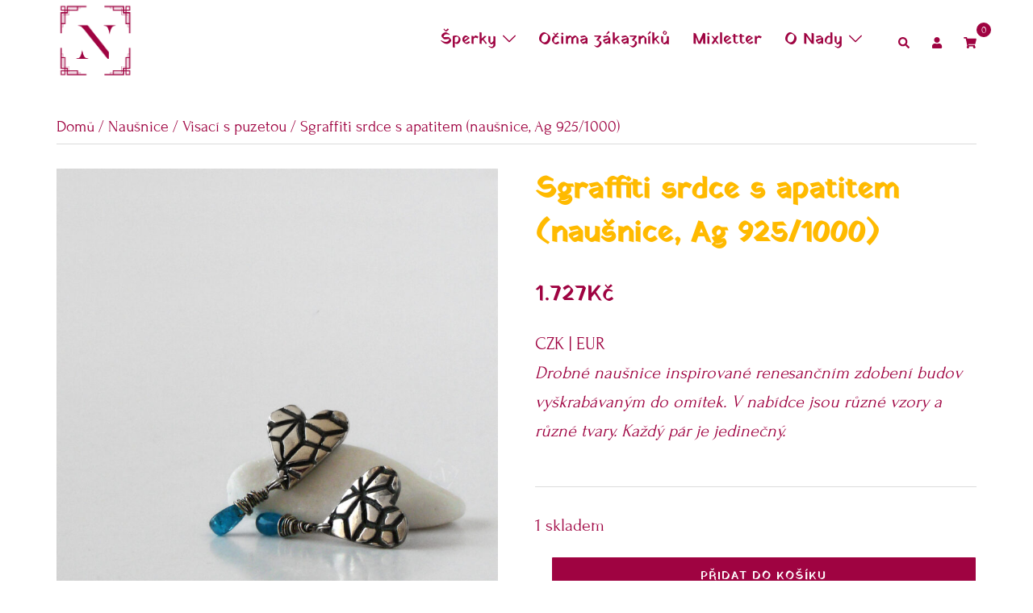

--- FILE ---
content_type: text/html; charset=UTF-8
request_url: https://www.nady.cz/produkt/sgraffiti-srdce-s-apatitem-nausnice-ag-925-1000/
body_size: 36556
content:
<!DOCTYPE html>
<html lang="cs">
<head>
<meta charset="UTF-8">
<meta name="viewport" content="width=device-width, initial-scale=1">
<link rel="profile" href="http://gmpg.org/xfn/11">
<link rel="pingback" href="https://www.nady.cz/xmlrpc.php">

<meta name='robots' content='index, follow, max-image-preview:large, max-snippet:-1, max-video-preview:-1' />
	<style>img:is([sizes="auto" i], [sizes^="auto," i]) { contain-intrinsic-size: 3000px 1500px }</style>
	
	<!-- This site is optimized with the Yoast SEO plugin v26.6 - https://yoast.com/wordpress/plugins/seo/ -->
	<title>Sgraffiti srdce s apatitem (naušnice, Ag 925/1000) - Nady.cz</title>
	<meta name="description" content="Drobné naušnice inspirované renesančním zdobení budov vyškrabávaným do omítek.V nabídce jsou různé vzory a různé tvary. Každý pár je jedinečný." />
	<link rel="canonical" href="https://www.nady.cz/produkt/sgraffiti-srdce-s-apatitem-nausnice-ag-925-1000/" />
	<meta property="og:locale" content="cs_CZ" />
	<meta property="og:type" content="article" />
	<meta property="og:title" content="Sgraffiti srdce s apatitem (naušnice, Ag 925/1000) - Nady.cz" />
	<meta property="og:description" content="Drobné naušnice inspirované renesančním zdobení budov vyškrabávaným do omítek.V nabídce jsou různé vzory a různé tvary. Každý pár je jedinečný." />
	<meta property="og:url" content="https://www.nady.cz/produkt/sgraffiti-srdce-s-apatitem-nausnice-ag-925-1000/" />
	<meta property="og:site_name" content="Nady" />
	<meta property="article:publisher" content="https://www.facebook.com/nady.stillerova/" />
	<meta property="article:modified_time" content="2024-10-19T18:35:50+00:00" />
	<meta property="og:image" content="https://www.nady.cz/wp-content/uploads/2020/06/P1260528_w-logo.jpg" />
	<meta property="og:image:width" content="1730" />
	<meta property="og:image:height" content="1730" />
	<meta property="og:image:type" content="image/jpeg" />
	<meta name="twitter:card" content="summary_large_image" />
	<meta name="twitter:label1" content="Odhadovaná doba čtení" />
	<meta name="twitter:data1" content="1 minuta" />
	<script type="application/ld+json" class="yoast-schema-graph">{"@context":"https://schema.org","@graph":[{"@type":"WebPage","@id":"https://www.nady.cz/produkt/sgraffiti-srdce-s-apatitem-nausnice-ag-925-1000/","url":"https://www.nady.cz/produkt/sgraffiti-srdce-s-apatitem-nausnice-ag-925-1000/","name":"Sgraffiti srdce s apatitem (naušnice, Ag 925/1000) - Nady.cz","isPartOf":{"@id":"https://www.nady.cz/#website"},"primaryImageOfPage":{"@id":"https://www.nady.cz/produkt/sgraffiti-srdce-s-apatitem-nausnice-ag-925-1000/#primaryimage"},"image":{"@id":"https://www.nady.cz/produkt/sgraffiti-srdce-s-apatitem-nausnice-ag-925-1000/#primaryimage"},"thumbnailUrl":"https://www.nady.cz/wp-content/uploads/2020/06/P1260528_w-logo.jpg","datePublished":"2020-06-11T22:01:55+00:00","dateModified":"2024-10-19T18:35:50+00:00","description":"Drobné naušnice inspirované renesančním zdobení budov vyškrabávaným do omítek.V nabídce jsou různé vzory a různé tvary. Každý pár je jedinečný.","breadcrumb":{"@id":"https://www.nady.cz/produkt/sgraffiti-srdce-s-apatitem-nausnice-ag-925-1000/#breadcrumb"},"inLanguage":"cs","potentialAction":[{"@type":"ReadAction","target":["https://www.nady.cz/produkt/sgraffiti-srdce-s-apatitem-nausnice-ag-925-1000/"]}]},{"@type":"ImageObject","inLanguage":"cs","@id":"https://www.nady.cz/produkt/sgraffiti-srdce-s-apatitem-nausnice-ag-925-1000/#primaryimage","url":"https://www.nady.cz/wp-content/uploads/2020/06/P1260528_w-logo.jpg","contentUrl":"https://www.nady.cz/wp-content/uploads/2020/06/P1260528_w-logo.jpg","width":1730,"height":1730,"caption":"Autorské stříbrné puzetové naušnice se sgraffiti vzorem zvýrazněným patinou."},{"@type":"BreadcrumbList","@id":"https://www.nady.cz/produkt/sgraffiti-srdce-s-apatitem-nausnice-ag-925-1000/#breadcrumb","itemListElement":[{"@type":"ListItem","position":1,"name":"Domů","item":"https://www.nady.cz/"},{"@type":"ListItem","position":2,"name":"Šperky inspirované architekturou","item":"https://www.nady.cz/"},{"@type":"ListItem","position":3,"name":"Sgraffiti","item":"https://www.nady.cz/kategorie-produktu/kolekce-sgraffiti/"},{"@type":"ListItem","position":4,"name":"Sgraffiti srdce s apatitem (naušnice, Ag 925/1000)"}]},{"@type":"WebSite","@id":"https://www.nady.cz/#website","url":"https://www.nady.cz/","name":"Nady","description":"","publisher":{"@id":"https://www.nady.cz/#organization"},"potentialAction":[{"@type":"SearchAction","target":{"@type":"EntryPoint","urlTemplate":"https://www.nady.cz/?s={search_term_string}"},"query-input":{"@type":"PropertyValueSpecification","valueRequired":true,"valueName":"search_term_string"}}],"inLanguage":"cs"},{"@type":"Organization","@id":"https://www.nady.cz/#organization","name":"Nady","url":"https://www.nady.cz/","logo":{"@type":"ImageObject","inLanguage":"cs","@id":"https://www.nady.cz/#/schema/logo/image/","url":"https://www.nady.cz/wp-content/uploads/2019/03/logo-01-copy-symbol.jpg","contentUrl":"https://www.nady.cz/wp-content/uploads/2019/03/logo-01-copy-symbol.jpg","width":2000,"height":2000,"caption":"Nady"},"image":{"@id":"https://www.nady.cz/#/schema/logo/image/"},"sameAs":["https://www.facebook.com/nady.stillerova/","https://www.instagram.com/nady.stillerova/","https://cz.pinterest.com/nadyczboards/"]}]}</script>
	<!-- / Yoast SEO plugin. -->


<link rel='dns-prefetch' href='//capi-automation.s3.us-east-2.amazonaws.com' />
<link href='https://fonts.gstatic.com' crossorigin rel='preconnect' />
<link rel="alternate" type="application/rss+xml" title="Nady &raquo; RSS zdroj" href="https://www.nady.cz/feed/" />
<link rel="alternate" type="application/rss+xml" title="Nady &raquo; RSS komentářů" href="https://www.nady.cz/comments/feed/" />
<link rel='stylesheet' id='sydney-wc-css-css' href='https://www.nady.cz/wp-content/themes/sydney/woocommerce/css/wc.min.css?ver=20220616' type='text/css' media='all' />
<link rel='stylesheet' id='sydney-bootstrap-css' href='https://www.nady.cz/wp-content/themes/sydney/css/bootstrap/bootstrap.min.css?ver=1' type='text/css' media='all' />
<link rel='stylesheet' id='wp-block-library-css' href='https://www.nady.cz/wp-includes/css/dist/block-library/style.min.css?ver=6.8.3' type='text/css' media='all' />
<style id='wp-block-library-inline-css' type='text/css'>
.wp-block-image.is-style-sydney-rounded img { border-radius:30px; }
.wp-block-gallery.is-style-sydney-rounded img { border-radius:30px; }
</style>
<link rel='stylesheet' id='visual-portfolio-block-filter-by-category-css' href='https://www.nady.cz/wp-content/plugins/visual-portfolio/build/gutenberg/blocks/filter-by-category/style.css?ver=1762807881' type='text/css' media='all' />
<link rel='stylesheet' id='visual-portfolio-block-pagination-css' href='https://www.nady.cz/wp-content/plugins/visual-portfolio/build/gutenberg/blocks/pagination/style.css?ver=1762807881' type='text/css' media='all' />
<link rel='stylesheet' id='visual-portfolio-block-sort-css' href='https://www.nady.cz/wp-content/plugins/visual-portfolio/build/gutenberg/blocks/sort/style.css?ver=1762807881' type='text/css' media='all' />
<link rel='stylesheet' id='cr-frontend-css-css' href='https://www.nady.cz/wp-content/plugins/customer-reviews-woocommerce/css/frontend.css?ver=5.81.1' type='text/css' media='all' />
<link rel='stylesheet' id='cr-badges-css-css' href='https://www.nady.cz/wp-content/plugins/customer-reviews-woocommerce/css/badges.css?ver=5.81.1' type='text/css' media='all' />
<style id='global-styles-inline-css' type='text/css'>
:root{--wp--preset--aspect-ratio--square: 1;--wp--preset--aspect-ratio--4-3: 4/3;--wp--preset--aspect-ratio--3-4: 3/4;--wp--preset--aspect-ratio--3-2: 3/2;--wp--preset--aspect-ratio--2-3: 2/3;--wp--preset--aspect-ratio--16-9: 16/9;--wp--preset--aspect-ratio--9-16: 9/16;--wp--preset--color--black: #000000;--wp--preset--color--cyan-bluish-gray: #abb8c3;--wp--preset--color--white: #ffffff;--wp--preset--color--pale-pink: #f78da7;--wp--preset--color--vivid-red: #cf2e2e;--wp--preset--color--luminous-vivid-orange: #ff6900;--wp--preset--color--luminous-vivid-amber: #fcb900;--wp--preset--color--light-green-cyan: #7bdcb5;--wp--preset--color--vivid-green-cyan: #00d084;--wp--preset--color--pale-cyan-blue: #8ed1fc;--wp--preset--color--vivid-cyan-blue: #0693e3;--wp--preset--color--vivid-purple: #9b51e0;--wp--preset--color--global-color-1: var(--sydney-global-color-1);--wp--preset--color--global-color-2: var(--sydney-global-color-2);--wp--preset--color--global-color-3: var(--sydney-global-color-3);--wp--preset--color--global-color-4: var(--sydney-global-color-4);--wp--preset--color--global-color-5: var(--sydney-global-color-5);--wp--preset--color--global-color-6: var(--sydney-global-color-6);--wp--preset--color--global-color-7: var(--sydney-global-color-7);--wp--preset--color--global-color-8: var(--sydney-global-color-8);--wp--preset--color--global-color-9: var(--sydney-global-color-9);--wp--preset--gradient--vivid-cyan-blue-to-vivid-purple: linear-gradient(135deg,rgba(6,147,227,1) 0%,rgb(155,81,224) 100%);--wp--preset--gradient--light-green-cyan-to-vivid-green-cyan: linear-gradient(135deg,rgb(122,220,180) 0%,rgb(0,208,130) 100%);--wp--preset--gradient--luminous-vivid-amber-to-luminous-vivid-orange: linear-gradient(135deg,rgba(252,185,0,1) 0%,rgba(255,105,0,1) 100%);--wp--preset--gradient--luminous-vivid-orange-to-vivid-red: linear-gradient(135deg,rgba(255,105,0,1) 0%,rgb(207,46,46) 100%);--wp--preset--gradient--very-light-gray-to-cyan-bluish-gray: linear-gradient(135deg,rgb(238,238,238) 0%,rgb(169,184,195) 100%);--wp--preset--gradient--cool-to-warm-spectrum: linear-gradient(135deg,rgb(74,234,220) 0%,rgb(151,120,209) 20%,rgb(207,42,186) 40%,rgb(238,44,130) 60%,rgb(251,105,98) 80%,rgb(254,248,76) 100%);--wp--preset--gradient--blush-light-purple: linear-gradient(135deg,rgb(255,206,236) 0%,rgb(152,150,240) 100%);--wp--preset--gradient--blush-bordeaux: linear-gradient(135deg,rgb(254,205,165) 0%,rgb(254,45,45) 50%,rgb(107,0,62) 100%);--wp--preset--gradient--luminous-dusk: linear-gradient(135deg,rgb(255,203,112) 0%,rgb(199,81,192) 50%,rgb(65,88,208) 100%);--wp--preset--gradient--pale-ocean: linear-gradient(135deg,rgb(255,245,203) 0%,rgb(182,227,212) 50%,rgb(51,167,181) 100%);--wp--preset--gradient--electric-grass: linear-gradient(135deg,rgb(202,248,128) 0%,rgb(113,206,126) 100%);--wp--preset--gradient--midnight: linear-gradient(135deg,rgb(2,3,129) 0%,rgb(40,116,252) 100%);--wp--preset--font-size--small: 13px;--wp--preset--font-size--medium: 20px;--wp--preset--font-size--large: 36px;--wp--preset--font-size--x-large: 42px;--wp--preset--font-family--forum: Forum;--wp--preset--font-family--yatra-one: Yatra One;--wp--preset--font-family--windsong: WindSong;--wp--preset--spacing--20: 10px;--wp--preset--spacing--30: 20px;--wp--preset--spacing--40: 30px;--wp--preset--spacing--50: clamp(30px, 5vw, 60px);--wp--preset--spacing--60: clamp(30px, 7vw, 80px);--wp--preset--spacing--70: clamp(50px, 7vw, 100px);--wp--preset--spacing--80: clamp(50px, 10vw, 120px);--wp--preset--shadow--natural: 6px 6px 9px rgba(0, 0, 0, 0.2);--wp--preset--shadow--deep: 12px 12px 50px rgba(0, 0, 0, 0.4);--wp--preset--shadow--sharp: 6px 6px 0px rgba(0, 0, 0, 0.2);--wp--preset--shadow--outlined: 6px 6px 0px -3px rgba(255, 255, 255, 1), 6px 6px rgba(0, 0, 0, 1);--wp--preset--shadow--crisp: 6px 6px 0px rgba(0, 0, 0, 1);}:root { --wp--style--global--content-size: 740px;--wp--style--global--wide-size: 1140px; }:where(body) { margin: 0; }.wp-site-blocks { padding-top: var(--wp--style--root--padding-top); padding-bottom: var(--wp--style--root--padding-bottom); }.has-global-padding { padding-right: var(--wp--style--root--padding-right); padding-left: var(--wp--style--root--padding-left); }.has-global-padding > .alignfull { margin-right: calc(var(--wp--style--root--padding-right) * -1); margin-left: calc(var(--wp--style--root--padding-left) * -1); }.has-global-padding :where(:not(.alignfull.is-layout-flow) > .has-global-padding:not(.wp-block-block, .alignfull)) { padding-right: 0; padding-left: 0; }.has-global-padding :where(:not(.alignfull.is-layout-flow) > .has-global-padding:not(.wp-block-block, .alignfull)) > .alignfull { margin-left: 0; margin-right: 0; }.wp-site-blocks > .alignleft { float: left; margin-right: 2em; }.wp-site-blocks > .alignright { float: right; margin-left: 2em; }.wp-site-blocks > .aligncenter { justify-content: center; margin-left: auto; margin-right: auto; }:where(.wp-site-blocks) > * { margin-block-start: 24px; margin-block-end: 0; }:where(.wp-site-blocks) > :first-child { margin-block-start: 0; }:where(.wp-site-blocks) > :last-child { margin-block-end: 0; }:root { --wp--style--block-gap: 24px; }:root :where(.is-layout-flow) > :first-child{margin-block-start: 0;}:root :where(.is-layout-flow) > :last-child{margin-block-end: 0;}:root :where(.is-layout-flow) > *{margin-block-start: 24px;margin-block-end: 0;}:root :where(.is-layout-constrained) > :first-child{margin-block-start: 0;}:root :where(.is-layout-constrained) > :last-child{margin-block-end: 0;}:root :where(.is-layout-constrained) > *{margin-block-start: 24px;margin-block-end: 0;}:root :where(.is-layout-flex){gap: 24px;}:root :where(.is-layout-grid){gap: 24px;}.is-layout-flow > .alignleft{float: left;margin-inline-start: 0;margin-inline-end: 2em;}.is-layout-flow > .alignright{float: right;margin-inline-start: 2em;margin-inline-end: 0;}.is-layout-flow > .aligncenter{margin-left: auto !important;margin-right: auto !important;}.is-layout-constrained > .alignleft{float: left;margin-inline-start: 0;margin-inline-end: 2em;}.is-layout-constrained > .alignright{float: right;margin-inline-start: 2em;margin-inline-end: 0;}.is-layout-constrained > .aligncenter{margin-left: auto !important;margin-right: auto !important;}.is-layout-constrained > :where(:not(.alignleft):not(.alignright):not(.alignfull)){max-width: var(--wp--style--global--content-size);margin-left: auto !important;margin-right: auto !important;}.is-layout-constrained > .alignwide{max-width: var(--wp--style--global--wide-size);}body .is-layout-flex{display: flex;}.is-layout-flex{flex-wrap: wrap;align-items: center;}.is-layout-flex > :is(*, div){margin: 0;}body .is-layout-grid{display: grid;}.is-layout-grid > :is(*, div){margin: 0;}body{--wp--style--root--padding-top: 0px;--wp--style--root--padding-right: 0px;--wp--style--root--padding-bottom: 0px;--wp--style--root--padding-left: 0px;}a:where(:not(.wp-element-button)){text-decoration: underline;}:root :where(.wp-element-button, .wp-block-button__link){background-color: #32373c;border-width: 0;color: #fff;font-family: inherit;font-size: inherit;line-height: inherit;padding: calc(0.667em + 2px) calc(1.333em + 2px);text-decoration: none;}.has-black-color{color: var(--wp--preset--color--black) !important;}.has-cyan-bluish-gray-color{color: var(--wp--preset--color--cyan-bluish-gray) !important;}.has-white-color{color: var(--wp--preset--color--white) !important;}.has-pale-pink-color{color: var(--wp--preset--color--pale-pink) !important;}.has-vivid-red-color{color: var(--wp--preset--color--vivid-red) !important;}.has-luminous-vivid-orange-color{color: var(--wp--preset--color--luminous-vivid-orange) !important;}.has-luminous-vivid-amber-color{color: var(--wp--preset--color--luminous-vivid-amber) !important;}.has-light-green-cyan-color{color: var(--wp--preset--color--light-green-cyan) !important;}.has-vivid-green-cyan-color{color: var(--wp--preset--color--vivid-green-cyan) !important;}.has-pale-cyan-blue-color{color: var(--wp--preset--color--pale-cyan-blue) !important;}.has-vivid-cyan-blue-color{color: var(--wp--preset--color--vivid-cyan-blue) !important;}.has-vivid-purple-color{color: var(--wp--preset--color--vivid-purple) !important;}.has-global-color-1-color{color: var(--wp--preset--color--global-color-1) !important;}.has-global-color-2-color{color: var(--wp--preset--color--global-color-2) !important;}.has-global-color-3-color{color: var(--wp--preset--color--global-color-3) !important;}.has-global-color-4-color{color: var(--wp--preset--color--global-color-4) !important;}.has-global-color-5-color{color: var(--wp--preset--color--global-color-5) !important;}.has-global-color-6-color{color: var(--wp--preset--color--global-color-6) !important;}.has-global-color-7-color{color: var(--wp--preset--color--global-color-7) !important;}.has-global-color-8-color{color: var(--wp--preset--color--global-color-8) !important;}.has-global-color-9-color{color: var(--wp--preset--color--global-color-9) !important;}.has-black-background-color{background-color: var(--wp--preset--color--black) !important;}.has-cyan-bluish-gray-background-color{background-color: var(--wp--preset--color--cyan-bluish-gray) !important;}.has-white-background-color{background-color: var(--wp--preset--color--white) !important;}.has-pale-pink-background-color{background-color: var(--wp--preset--color--pale-pink) !important;}.has-vivid-red-background-color{background-color: var(--wp--preset--color--vivid-red) !important;}.has-luminous-vivid-orange-background-color{background-color: var(--wp--preset--color--luminous-vivid-orange) !important;}.has-luminous-vivid-amber-background-color{background-color: var(--wp--preset--color--luminous-vivid-amber) !important;}.has-light-green-cyan-background-color{background-color: var(--wp--preset--color--light-green-cyan) !important;}.has-vivid-green-cyan-background-color{background-color: var(--wp--preset--color--vivid-green-cyan) !important;}.has-pale-cyan-blue-background-color{background-color: var(--wp--preset--color--pale-cyan-blue) !important;}.has-vivid-cyan-blue-background-color{background-color: var(--wp--preset--color--vivid-cyan-blue) !important;}.has-vivid-purple-background-color{background-color: var(--wp--preset--color--vivid-purple) !important;}.has-global-color-1-background-color{background-color: var(--wp--preset--color--global-color-1) !important;}.has-global-color-2-background-color{background-color: var(--wp--preset--color--global-color-2) !important;}.has-global-color-3-background-color{background-color: var(--wp--preset--color--global-color-3) !important;}.has-global-color-4-background-color{background-color: var(--wp--preset--color--global-color-4) !important;}.has-global-color-5-background-color{background-color: var(--wp--preset--color--global-color-5) !important;}.has-global-color-6-background-color{background-color: var(--wp--preset--color--global-color-6) !important;}.has-global-color-7-background-color{background-color: var(--wp--preset--color--global-color-7) !important;}.has-global-color-8-background-color{background-color: var(--wp--preset--color--global-color-8) !important;}.has-global-color-9-background-color{background-color: var(--wp--preset--color--global-color-9) !important;}.has-black-border-color{border-color: var(--wp--preset--color--black) !important;}.has-cyan-bluish-gray-border-color{border-color: var(--wp--preset--color--cyan-bluish-gray) !important;}.has-white-border-color{border-color: var(--wp--preset--color--white) !important;}.has-pale-pink-border-color{border-color: var(--wp--preset--color--pale-pink) !important;}.has-vivid-red-border-color{border-color: var(--wp--preset--color--vivid-red) !important;}.has-luminous-vivid-orange-border-color{border-color: var(--wp--preset--color--luminous-vivid-orange) !important;}.has-luminous-vivid-amber-border-color{border-color: var(--wp--preset--color--luminous-vivid-amber) !important;}.has-light-green-cyan-border-color{border-color: var(--wp--preset--color--light-green-cyan) !important;}.has-vivid-green-cyan-border-color{border-color: var(--wp--preset--color--vivid-green-cyan) !important;}.has-pale-cyan-blue-border-color{border-color: var(--wp--preset--color--pale-cyan-blue) !important;}.has-vivid-cyan-blue-border-color{border-color: var(--wp--preset--color--vivid-cyan-blue) !important;}.has-vivid-purple-border-color{border-color: var(--wp--preset--color--vivid-purple) !important;}.has-global-color-1-border-color{border-color: var(--wp--preset--color--global-color-1) !important;}.has-global-color-2-border-color{border-color: var(--wp--preset--color--global-color-2) !important;}.has-global-color-3-border-color{border-color: var(--wp--preset--color--global-color-3) !important;}.has-global-color-4-border-color{border-color: var(--wp--preset--color--global-color-4) !important;}.has-global-color-5-border-color{border-color: var(--wp--preset--color--global-color-5) !important;}.has-global-color-6-border-color{border-color: var(--wp--preset--color--global-color-6) !important;}.has-global-color-7-border-color{border-color: var(--wp--preset--color--global-color-7) !important;}.has-global-color-8-border-color{border-color: var(--wp--preset--color--global-color-8) !important;}.has-global-color-9-border-color{border-color: var(--wp--preset--color--global-color-9) !important;}.has-vivid-cyan-blue-to-vivid-purple-gradient-background{background: var(--wp--preset--gradient--vivid-cyan-blue-to-vivid-purple) !important;}.has-light-green-cyan-to-vivid-green-cyan-gradient-background{background: var(--wp--preset--gradient--light-green-cyan-to-vivid-green-cyan) !important;}.has-luminous-vivid-amber-to-luminous-vivid-orange-gradient-background{background: var(--wp--preset--gradient--luminous-vivid-amber-to-luminous-vivid-orange) !important;}.has-luminous-vivid-orange-to-vivid-red-gradient-background{background: var(--wp--preset--gradient--luminous-vivid-orange-to-vivid-red) !important;}.has-very-light-gray-to-cyan-bluish-gray-gradient-background{background: var(--wp--preset--gradient--very-light-gray-to-cyan-bluish-gray) !important;}.has-cool-to-warm-spectrum-gradient-background{background: var(--wp--preset--gradient--cool-to-warm-spectrum) !important;}.has-blush-light-purple-gradient-background{background: var(--wp--preset--gradient--blush-light-purple) !important;}.has-blush-bordeaux-gradient-background{background: var(--wp--preset--gradient--blush-bordeaux) !important;}.has-luminous-dusk-gradient-background{background: var(--wp--preset--gradient--luminous-dusk) !important;}.has-pale-ocean-gradient-background{background: var(--wp--preset--gradient--pale-ocean) !important;}.has-electric-grass-gradient-background{background: var(--wp--preset--gradient--electric-grass) !important;}.has-midnight-gradient-background{background: var(--wp--preset--gradient--midnight) !important;}.has-small-font-size{font-size: var(--wp--preset--font-size--small) !important;}.has-medium-font-size{font-size: var(--wp--preset--font-size--medium) !important;}.has-large-font-size{font-size: var(--wp--preset--font-size--large) !important;}.has-x-large-font-size{font-size: var(--wp--preset--font-size--x-large) !important;}.has-forum-font-family{font-family: var(--wp--preset--font-family--forum) !important;}.has-yatra-one-font-family{font-family: var(--wp--preset--font-family--yatra-one) !important;}.has-windsong-font-family{font-family: var(--wp--preset--font-family--windsong) !important;}
:root :where(.wp-block-pullquote){font-size: 1.5em;line-height: 1.6;}
</style>
<link rel='stylesheet' id='photoswipe-css' href='https://www.nady.cz/wp-content/plugins/woocommerce/assets/css/photoswipe/photoswipe.min.css?ver=9.9.6' type='text/css' media='all' />
<link rel='stylesheet' id='photoswipe-default-skin-css' href='https://www.nady.cz/wp-content/plugins/woocommerce/assets/css/photoswipe/default-skin/default-skin.min.css?ver=9.9.6' type='text/css' media='all' />
<link rel='stylesheet' id='woocommerce-layout-css' href='https://www.nady.cz/wp-content/plugins/woocommerce/assets/css/woocommerce-layout.css?ver=9.9.6' type='text/css' media='all' />
<link rel='stylesheet' id='woocommerce-smallscreen-css' href='https://www.nady.cz/wp-content/plugins/woocommerce/assets/css/woocommerce-smallscreen.css?ver=9.9.6' type='text/css' media='only screen and (max-width: 768px)' />
<style id='woocommerce-inline-inline-css' type='text/css'>
.woocommerce form .form-row .required { visibility: visible; }
</style>
<link rel='stylesheet' id='delivery-dates-1039d052c89a1823abe8e5aa67718f31-css' href='https://www.nady.cz/wp-content/plugins/wpify-woo/build/delivery-dates.css?ver=1c9f7b38e8b62167ed12' type='text/css' media='all' />
<link rel='stylesheet' id='brands-styles-css' href='https://www.nady.cz/wp-content/plugins/woocommerce/assets/css/brands.css?ver=9.9.6' type='text/css' media='all' />
<link rel='stylesheet' id='sydney-google-fonts-css' href='https://www.nady.cz/wp-content/fonts/480e949195aa39de3fc03cf5ec9fabad.css' type='text/css' media='all' />
<link rel='stylesheet' id='sydney-style-css' href='https://www.nady.cz/wp-content/themes/sydney/style.css?ver=20230821' type='text/css' media='all' />
<!--[if lte IE 9]>
<link rel='stylesheet' id='sydney-ie9-css' href='https://www.nady.cz/wp-content/themes/sydney/css/ie9.css?ver=6.8.3' type='text/css' media='all' />
<![endif]-->
<link rel='stylesheet' id='sydney-style-min-css' href='https://www.nady.cz/wp-content/themes/sydney/css/styles.min.css?ver=20250404' type='text/css' media='all' />
<style id='sydney-style-min-inline-css' type='text/css'>
.site-header{background-color:rgba(38,50,70,0.9);}.woocommerce ul.products li.product{text-align:center;}html{scroll-behavior:smooth;}.header-image{background-size:cover;}.header-image{height:300px;}:root{--sydney-global-color-1:#9F0341;--sydney-global-color-2:#FFBA00;--sydney-global-color-3:#9F0341;--sydney-global-color-4:#FFBA00;--sydney-global-color-5:#9F0341;--sydney-global-color-6:#FFFFFF;--sydney-global-color-7:#F4F5F7;--sydney-global-color-8:#dbdbdb;--sydney-global-color-9:#ffffff;}.llms-student-dashboard .llms-button-secondary:hover,.llms-button-action:hover,.read-more-gt,.widget-area .widget_fp_social a,#mainnav ul li a:hover,.sydney_contact_info_widget span,.roll-team .team-content .name,.roll-team .team-item .team-pop .team-social li:hover a,.roll-infomation li.address:before,.roll-infomation li.phone:before,.roll-infomation li.email:before,.roll-testimonials .name,.roll-button.border,.roll-button:hover,.roll-icon-list .icon i,.roll-icon-list .content h3 a:hover,.roll-icon-box.white .content h3 a,.roll-icon-box .icon i,.roll-icon-box .content h3 a:hover,.switcher-container .switcher-icon a:focus,.go-top:hover,.hentry .meta-post a:hover,#mainnav > ul > li > a.active,#mainnav > ul > li > a:hover,button:hover,input[type="button"]:hover,input[type="reset"]:hover,input[type="submit"]:hover,.text-color,.social-menu-widget a,.social-menu-widget a:hover,.archive .team-social li a,a,h1 a,h2 a,h3 a,h4 a,h5 a,h6 a,.classic-alt .meta-post a,.single .hentry .meta-post a,.content-area.modern .hentry .meta-post span:before,.content-area.modern .post-cat{color:var(--sydney-global-color-1)}.llms-student-dashboard .llms-button-secondary,.llms-button-action,.woocommerce #respond input#submit,.woocommerce a.button,.woocommerce button.button,.woocommerce input.button,.project-filter li a.active,.project-filter li a:hover,.preloader .pre-bounce1,.preloader .pre-bounce2,.roll-team .team-item .team-pop,.roll-progress .progress-animate,.roll-socials li a:hover,.roll-project .project-item .project-pop,.roll-project .project-filter li.active,.roll-project .project-filter li:hover,.roll-button.light:hover,.roll-button.border:hover,.roll-button,.roll-icon-box.white .icon,.owl-theme .owl-controls .owl-page.active span,.owl-theme .owl-controls.clickable .owl-page:hover span,.go-top,.bottom .socials li:hover a,.sidebar .widget:before,.blog-pagination ul li.active,.blog-pagination ul li:hover a,.content-area .hentry:after,.text-slider .maintitle:after,.error-wrap #search-submit:hover,#mainnav .sub-menu li:hover > a,#mainnav ul li ul:after,button,input[type="button"],input[type="reset"],input[type="submit"],.panel-grid-cell .widget-title:after,.cart-amount{background-color:var(--sydney-global-color-1)}.llms-student-dashboard .llms-button-secondary,.llms-student-dashboard .llms-button-secondary:hover,.llms-button-action,.llms-button-action:hover,.roll-socials li a:hover,.roll-socials li a,.roll-button.light:hover,.roll-button.border,.roll-button,.roll-icon-list .icon,.roll-icon-box .icon,.owl-theme .owl-controls .owl-page span,.comment .comment-detail,.widget-tags .tag-list a:hover,.blog-pagination ul li,.error-wrap #search-submit:hover,textarea:focus,input[type="text"]:focus,input[type="password"]:focus,input[type="datetime"]:focus,input[type="datetime-local"]:focus,input[type="date"]:focus,input[type="month"]:focus,input[type="time"]:focus,input[type="week"]:focus,input[type="number"]:focus,input[type="email"]:focus,input[type="url"]:focus,input[type="search"]:focus,input[type="tel"]:focus,input[type="color"]:focus,button,input[type="button"],input[type="reset"],input[type="submit"],.archive .team-social li a{border-color:var(--sydney-global-color-1)}.sydney_contact_info_widget span{fill:var(--sydney-global-color-1);}.go-top:hover svg{stroke:var(--sydney-global-color-1);}.site-header.float-header{background-color:rgba(0,0,0,0.9);}@media only screen and (max-width:1024px){.site-header{background-color:#000000;}}#mainnav ul li a,#mainnav ul li::before{color:#ffffff}#mainnav .sub-menu li a{color:#ffffff}#mainnav .sub-menu li a{background:#1c1c1c}.text-slider .maintitle,.text-slider .subtitle{color:#ffffff}body{color:#9F0341}#secondary{background-color:#ffffff}#secondary,#secondary a:not(.wp-block-button__link){color:#9F0341}.btn-menu .sydney-svg-icon{fill:#ffffff}#mainnav ul li a:hover,.main-header #mainnav .menu > li > a:hover{color:#FFBA00}.overlay{background-color:#000000}.page-wrap{padding-top:40px;}.page-wrap{padding-bottom:20px;}@media only screen and (max-width:1025px){.mobile-slide{display:block;}.slide-item{background-image:none !important;}.header-slider{}.slide-item{height:auto !important;}.slide-inner{min-height:initial;}}.go-top.show{border-radius:2px;bottom:10px;}.go-top.position-right{right:20px;}.go-top.position-left{left:20px;}.go-top{background-color:#9F0341;}.go-top:hover{background-color:;}.go-top{color:;}.go-top svg{stroke:;}.go-top:hover{color:#9F0341;}.go-top:hover svg{stroke:#9F0341;}.go-top .sydney-svg-icon,.go-top .sydney-svg-icon svg{width:16px;height:16px;}.go-top{padding:15px;}@media (min-width:992px){.site-info{font-size:16px;}}@media (min-width:576px) and (max-width:991px){.site-info{font-size:16px;}}@media (max-width:575px){.site-info{font-size:16px;}}.site-info{border-top:0 solid rgba(255,255,255,0.1);}.footer-widgets-grid{gap:73px;}@media (min-width:992px){.footer-widgets-grid{padding-top:30px;padding-bottom:30px;}}@media (min-width:576px) and (max-width:991px){.footer-widgets-grid{padding-top:60px;padding-bottom:60px;}}@media (max-width:575px){.footer-widgets-grid{padding-top:60px;padding-bottom:60px;}}@media (min-width:992px){.sidebar-column .widget .widget-title{font-size:22px;}}@media (min-width:576px) and (max-width:991px){.sidebar-column .widget .widget-title{font-size:22px;}}@media (max-width:575px){.sidebar-column .widget .widget-title{font-size:22px;}}@media (min-width:992px){.footer-widgets{font-size:16px;}}@media (min-width:576px) and (max-width:991px){.footer-widgets{font-size:16px;}}@media (max-width:575px){.footer-widgets{font-size:16px;}}.footer-widgets{background-color:#9F0341;}.sidebar-column .widget .widget-title{color:;}.sidebar-column .widget h1,.sidebar-column .widget h2,.sidebar-column .widget h3,.sidebar-column .widget h4,.sidebar-column .widget h5,.sidebar-column .widget h6{color:;}.sidebar-column .widget{color:#ffffff;}#sidebar-footer .widget a{color:#ffffff;}#sidebar-footer .widget a:hover{color:;}.site-footer{background-color:#9F0341;}.site-info,.site-info a{color:#ffffff;}.site-info .sydney-svg-icon svg{fill:#ffffff;}.site-info{padding-top:20px;padding-bottom:20px;}@media (min-width:992px){button,.roll-button,a.button,.wp-block-button__link,.wp-block-button.is-style-outline a,input[type="button"],input[type="reset"],input[type="submit"]{padding-top:12px;padding-bottom:12px;}}@media (min-width:576px) and (max-width:991px){button,.roll-button,a.button,.wp-block-button__link,.wp-block-button.is-style-outline a,input[type="button"],input[type="reset"],input[type="submit"]{padding-top:12px;padding-bottom:12px;}}@media (max-width:575px){button,.roll-button,a.button,.wp-block-button__link,.wp-block-button.is-style-outline a,input[type="button"],input[type="reset"],input[type="submit"]{padding-top:12px;padding-bottom:12px;}}@media (min-width:992px){button,.roll-button,a.button,.wp-block-button__link,.wp-block-button.is-style-outline a,input[type="button"],input[type="reset"],input[type="submit"]{padding-left:37px;padding-right:37px;}}@media (min-width:576px) and (max-width:991px){button,.roll-button,a.button,.wp-block-button__link,.wp-block-button.is-style-outline a,input[type="button"],input[type="reset"],input[type="submit"]{padding-left:35px;padding-right:35px;}}@media (max-width:575px){button,.roll-button,a.button,.wp-block-button__link,.wp-block-button.is-style-outline a,input[type="button"],input[type="reset"],input[type="submit"]{padding-left:35px;padding-right:35px;}}button,.roll-button,a.button,.wp-block-button__link,input[type="button"],input[type="reset"],input[type="submit"]{border-radius:2px;}@media (min-width:992px){button,.roll-button,a.button,.wp-block-button__link,input[type="button"],input[type="reset"],input[type="submit"]{font-size:14px;}}@media (min-width:576px) and (max-width:991px){button,.roll-button,a.button,.wp-block-button__link,input[type="button"],input[type="reset"],input[type="submit"]{font-size:14px;}}@media (max-width:575px){button,.roll-button,a.button,.wp-block-button__link,input[type="button"],input[type="reset"],input[type="submit"]{font-size:14px;}}button,.roll-button,a.button,.wp-block-button__link,input[type="button"],input[type="reset"],input[type="submit"]{text-transform:uppercase;}button,.wp-element-button,div.wpforms-container-full .wpforms-form input[type=submit],div.wpforms-container-full .wpforms-form button[type=submit],div.wpforms-container-full .wpforms-form .wpforms-page-button,.roll-button,a.button,.wp-block-button__link,input[type="button"],input[type="reset"],input[type="submit"]{background-color:#9f0341;}button:hover,.wp-element-button:hover,div.wpforms-container-full .wpforms-form input[type=submit]:hover,div.wpforms-container-full .wpforms-form button[type=submit]:hover,div.wpforms-container-full .wpforms-form .wpforms-page-button:hover,.roll-button:hover,a.button:hover,.wp-block-button__link:hover,input[type="button"]:hover,input[type="reset"]:hover,input[type="submit"]:hover{background-color:#ffffff;}button,#sidebar-footer a.wp-block-button__link,.wp-element-button,div.wpforms-container-full .wpforms-form input[type=submit],div.wpforms-container-full .wpforms-form button[type=submit],div.wpforms-container-full .wpforms-form .wpforms-page-button,.checkout-button.button,a.button,.wp-block-button__link,input[type="button"],input[type="reset"],input[type="submit"]{color:#ffffff;}button:hover,#sidebar-footer .wp-block-button__link:hover,.wp-element-button:hover,div.wpforms-container-full .wpforms-form input[type=submit]:hover,div.wpforms-container-full .wpforms-form button[type=submit]:hover,div.wpforms-container-full .wpforms-form .wpforms-page-button:hover,.roll-button:hover,a.button:hover,.wp-block-button__link:hover,input[type="button"]:hover,input[type="reset"]:hover,input[type="submit"]:hover{color:#9f0341;}.is-style-outline .wp-block-button__link,div.wpforms-container-full .wpforms-form input[type=submit],div.wpforms-container-full .wpforms-form button[type=submit],div.wpforms-container-full .wpforms-form .wpforms-page-button,.roll-button,.wp-block-button__link.is-style-outline,button,a.button,.wp-block-button__link,input[type="button"],input[type="reset"],input[type="submit"]{border-color:#FFFFFF;}button:hover,div.wpforms-container-full .wpforms-form input[type=submit]:hover,div.wpforms-container-full .wpforms-form button[type=submit]:hover,div.wpforms-container-full .wpforms-form .wpforms-page-button:hover,.roll-button:hover,a.button:hover,.wp-block-button__link:hover,input[type="button"]:hover,input[type="reset"]:hover,input[type="submit"]:hover{border-color:#FFBA00;}.posts-layout .list-image{width:30%;}.posts-layout .list-content{width:70%;}.content-area:not(.layout4):not(.layout6) .posts-layout .entry-thumb{margin:0 0 24px 0;}.layout4 .entry-thumb,.layout6 .entry-thumb{margin:0 24px 0 0;}.layout6 article:nth-of-type(even) .list-image .entry-thumb{margin:0 0 0 24px;}.posts-layout .entry-header{margin-bottom:24px;}.posts-layout .entry-meta.below-excerpt{margin:15px 0 0;}.posts-layout .entry-meta.above-title{margin:0 0 15px;}.single .entry-header .entry-title{color:#9f0341;}.single .entry-header .entry-meta,.single .entry-header .entry-meta a{color:#9f0341;}@media (min-width:992px){.single .entry-meta{font-size:14px;}}@media (min-width:576px) and (max-width:991px){.single .entry-meta{font-size:12px;}}@media (max-width:575px){.single .entry-meta{font-size:12px;}}@media (min-width:992px){.single .entry-header .entry-title{font-size:48px;}}@media (min-width:576px) and (max-width:991px){.single .entry-header .entry-title{font-size:32px;}}@media (max-width:575px){.single .entry-header .entry-title{font-size:32px;}}.posts-layout .entry-post{color:#9f0341;}.posts-layout .entry-title a{color:#ffba00;}.posts-layout .author,.posts-layout .entry-meta a{color:#9f0341;}@media (min-width:992px){.posts-layout .entry-post{font-size:16px;}}@media (min-width:576px) and (max-width:991px){.posts-layout .entry-post{font-size:16px;}}@media (max-width:575px){.posts-layout .entry-post{font-size:16px;}}@media (min-width:992px){.posts-layout .entry-meta{font-size:12px;}}@media (min-width:576px) and (max-width:991px){.posts-layout .entry-meta{font-size:12px;}}@media (max-width:575px){.posts-layout .entry-meta{font-size:12px;}}@media (min-width:992px){.posts-layout .entry-title{font-size:32px;}}@media (min-width:576px) and (max-width:991px){.posts-layout .entry-title{font-size:32px;}}@media (max-width:575px){.posts-layout .entry-title{font-size:32px;}}.single-post .entry-header{text-align:center;}.single-post .entry-header .entry-meta{-webkit-box-pack:center;-ms-flex-pack:center;justify-content:center;}.single .entry-header{margin-bottom:40px;}.single .entry-thumb{margin-bottom:40px;}.single .entry-meta-above{margin-bottom:24px;}.single .entry-meta-below{margin-top:24px;}@media (min-width:992px){.custom-logo-link img{max-width:100px;}}@media (min-width:576px) and (max-width:991px){.custom-logo-link img{max-width:60px;}}@media (max-width:575px){.custom-logo-link img{max-width:50px;}}.main-header,.bottom-header-row{border-bottom:0 solid rgba(255,255,255,0.1);}.header_layout_3,.header_layout_4,.header_layout_5{border-bottom:1px solid rgba(255,255,255,0.1);}.main-header:not(.sticky-active),.header-search-form{background-color:#FFFFFF;}.main-header.sticky-active{background-color:#FFFFFF;}.main-header .site-title a,.main-header .site-description,.main-header #mainnav .menu > li > a,#mainnav .nav-menu > li > a,.main-header .header-contact a{color:#9f0341;}.main-header .sydney-svg-icon svg,.main-header .dropdown-symbol .sydney-svg-icon svg{fill:#9f0341;}.sticky-active .main-header .site-title a,.sticky-active .main-header .site-description,.sticky-active .main-header #mainnav .menu > li > a,.sticky-active .main-header .header-contact a,.sticky-active .main-header .logout-link,.sticky-active .main-header .html-item,.sticky-active .main-header .sydney-login-toggle{color:;}.sticky-active .main-header .sydney-svg-icon svg,.sticky-active .main-header .dropdown-symbol .sydney-svg-icon svg{fill:;}.bottom-header-row{background-color:;}.bottom-header-row,.bottom-header-row .header-contact a,.bottom-header-row #mainnav .menu > li > a{color:;}.bottom-header-row #mainnav .menu > li > a:hover{color:#9F0341;}.bottom-header-row .header-item svg,.dropdown-symbol .sydney-svg-icon svg{fill:;}.main-header .site-header-inner,.main-header .top-header-row{padding-top:0;padding-bottom:0;}.bottom-header-inner{padding-top:15px;padding-bottom:15px;}.bottom-header-row #mainnav ul ul li,.main-header #mainnav ul ul li{background-color:#ffffff;}.bottom-header-row #mainnav ul ul li a,.bottom-header-row #mainnav ul ul li:hover a,.main-header #mainnav ul ul li:hover a,.main-header #mainnav ul ul li a{color:#9f0341;}.bottom-header-row #mainnav ul ul li svg,.main-header #mainnav ul ul li svg{fill:#9f0341;}.header-item .sydney-svg-icon{width:px;height:px;}.header-item .sydney-svg-icon svg{max-height:-2px;}.header-search-form{background-color:;}#mainnav .sub-menu li:hover>a,.main-header #mainnav ul ul li:hover>a{color:#FFBA00;}.main-header-cart .count-number{color:;}.main-header-cart .widget_shopping_cart .widgettitle:after,.main-header-cart .widget_shopping_cart .woocommerce-mini-cart__buttons:before{background-color:rgba(33,33,33,0.9);}.sydney-offcanvas-menu .mainnav ul li,.mobile-header-item.offcanvas-items,.mobile-header-item.offcanvas-items .social-profile{text-align:center;}.sydney-offcanvas-menu #mainnav ul li{text-align:center;}.sydney-offcanvas-menu .header-item.header-woo{justify-content:center;}.mobile-header-item.offcanvas-items .button{align-self:center;}.sydney-offcanvas-menu #mainnav ul ul a{color:#9F0341;}.sydney-offcanvas-menu #mainnav > div > ul > li > a{font-size:16px;}.sydney-offcanvas-menu #mainnav ul ul li a{font-size:14px;}.sydney-offcanvas-menu .mainnav ul li{padding-top:5px;border-bottom:1px solid rgba(238,238,238,0.14);}.sydney-offcanvas-menu .mainnav a{padding:10px 0;}#masthead-mobile{background-color:;}#masthead-mobile .site-description,#masthead-mobile a:not(.button){color:;}#masthead-mobile svg{fill:;}.mobile-header{padding-top:0;padding-bottom:0;}.sydney-offcanvas-menu{background-color:#ffffff;}.offcanvas-header-custom-text,.sydney-offcanvas-menu,.sydney-offcanvas-menu #mainnav a:not(.button),.sydney-offcanvas-menu a:not(.button){color:#9F0341;}.sydney-offcanvas-menu svg,.sydney-offcanvas-menu .dropdown-symbol .sydney-svg-icon svg{fill:#9F0341;}@media (min-width:992px){.site-logo{max-height:100px;}}@media (min-width:576px) and (max-width:991px){.site-logo{max-height:60px;}}@media (max-width:575px){.site-logo{max-height:50px;}}.site-title a,.site-title a:visited,.main-header .site-title a,.main-header .site-title a:visited{color:}.site-description,.main-header .site-description{color:}@media (min-width:992px){.site-title{font-size:32px;}}@media (min-width:576px) and (max-width:991px){.site-title{font-size:24px;}}@media (max-width:575px){.site-title{font-size:20px;}}@media (min-width:992px){.site-description{font-size:16px;}}@media (min-width:576px) and (max-width:991px){.site-description{font-size:16px;}}@media (max-width:575px){.site-description{font-size:16px;}}h1,h2,h3,h4,h5,h6,.site-title{font-family:Yatra One,display;font-weight:regular;}#mainnav > div > ul > li > a{font-family:Yatra One,display;font-weight:regular;}#mainnav > div > ul > li > a{text-transform:none;}@media (min-width:992px){#mainnav > div > ul > li{font-size:20px;}}@media (min-width:576px) and (max-width:991px){#mainnav > div > ul > li{font-size:14px;}}@media (max-width:575px){#mainnav > div > ul > li{font-size:14px;}}@media (min-width:992px){.header-item{font-size:20px;}}@media (min-width:576px) and (max-width:991px){.header-item{font-size:14px;}}@media (max-width:575px){.header-item{font-size:14px;}}h1,h2,h3,h4,h5,h6,.site-title{text-decoration:;text-transform:;font-style:;line-height:1.2;letter-spacing:px;}@media (min-width:992px){h1:not(.site-title){font-size:50px;}}@media (min-width:576px) and (max-width:991px){h1:not(.site-title){font-size:42px;}}@media (max-width:575px){h1:not(.site-title){font-size:20px;}}@media (min-width:992px){h2{font-size:40px;}}@media (min-width:576px) and (max-width:991px){h2{font-size:32px;}}@media (max-width:575px){h2{font-size:18px;}}@media (min-width:992px){h3{font-size:35px;}}@media (min-width:576px) and (max-width:991px){h3{font-size:24px;}}@media (max-width:575px){h3{font-size:16px;}}@media (min-width:992px){h4{font-size:30px;}}@media (min-width:576px) and (max-width:991px){h4{font-size:18px;}}@media (max-width:575px){h4{font-size:16px;}}@media (min-width:992px){h5{font-size:20px;}}@media (min-width:576px) and (max-width:991px){h5{font-size:16px;}}@media (max-width:575px){h5{font-size:16px;}}@media (min-width:992px){h6{font-size:18px;}}@media (min-width:576px) and (max-width:991px){h6{font-size:16px;}}@media (max-width:575px){h6{font-size:16px;}}p,.posts-layout .entry-post{text-decoration:}body,.posts-layout .entry-post{text-transform:;font-style:;line-height:1.68;letter-spacing:px;}@media (min-width:992px){body{font-size:22px;}}@media (min-width:576px) and (max-width:991px){body{font-size:16px;}}@media (max-width:575px){body{font-size:16px;}}.single-product .product_meta .sku_wrapper{display:none}.single-product .product_meta .posted_in{display:none}.single-product .product_meta .tagged_as{display:none}.single-product .product_meta{border-top:0;}@media (min-width:992px){.woocommerce div.product .product-gallery-summary .entry-title{font-size:36px;}}@media (min-width:576px) and (max-width:991px){.woocommerce div.product .product-gallery-summary .entry-title{font-size:32px;}}@media (max-width:575px){.woocommerce div.product .product-gallery-summary .entry-title{font-size:20px;}}@media (min-width:992px){.woocommerce div.product .product-gallery-summary .price .amount{font-size:28px;}}@media (min-width:576px) and (max-width:991px){.woocommerce div.product .product-gallery-summary .price .amount{font-size:24px;}}@media (max-width:575px){.woocommerce div.product .product-gallery-summary .price .amount{font-size:16px;}}.woocommerce ul.products li.product .col-md-7 > *,.woocommerce ul.products li.product .col-md-8 > *,.woocommerce ul.products li.product > *{margin-bottom:12px;}.wc-block-grid__product-onsale,span.onsale{border-radius:0;top:20px!important;left:20px!important;}.wc-block-grid__product-onsale,.products span.onsale{left:auto!important;right:20px;}.wc-block-grid__product-onsale,span.onsale{color:;}.wc-block-grid__product-onsale,span.onsale{background-color:;}ul.wc-block-grid__products li.wc-block-grid__product .wc-block-grid__product-title,ul.wc-block-grid__products li.wc-block-grid__product .woocommerce-loop-product__title,ul.wc-block-grid__products li.product .wc-block-grid__product-title,ul.wc-block-grid__products li.product .woocommerce-loop-product__title,ul.products li.wc-block-grid__product .wc-block-grid__product-title,ul.products li.wc-block-grid__product .woocommerce-loop-product__title,ul.products li.product .wc-block-grid__product-title,ul.products li.product .woocommerce-loop-product__title,ul.products li.product .woocommerce-loop-category__title,.woocommerce-loop-product__title .botiga-wc-loop-product__title{color:;}a.wc-forward:not(.checkout-button){color:;}a.wc-forward:not(.checkout-button):hover{color:#9F0341;}.woocommerce-pagination li .page-numbers:hover{color:#9f0341;}.woocommerce-sorting-wrapper{border-color:rgba(33,33,33,0.9);}ul.products li.product-category .woocommerce-loop-category__title{text-align:center;}ul.products li.product-category > a,ul.products li.product-category > a > img{border-radius:0;}.woocommerce-cart .coupon{display:none;}.entry-content a:not(.button):not(.elementor-button-link):not(.wp-block-button__link){color:#ffba00;}.entry-content a:not(.button):not(.elementor-button-link):not(.wp-block-button__link):hover{color:#9F0341;}h1{color:#ffba00;}h2{color:#ffba00;}h3{color:#9f0341;}h4{color:#ffba00;}h5{color:#9f0341;}h6{color:#ffba00;}div.wpforms-container-full .wpforms-form input[type=date],div.wpforms-container-full .wpforms-form input[type=datetime],div.wpforms-container-full .wpforms-form input[type=datetime-local],div.wpforms-container-full .wpforms-form input[type=email],div.wpforms-container-full .wpforms-form input[type=month],div.wpforms-container-full .wpforms-form input[type=number],div.wpforms-container-full .wpforms-form input[type=password],div.wpforms-container-full .wpforms-form input[type=range],div.wpforms-container-full .wpforms-form input[type=search],div.wpforms-container-full .wpforms-form input[type=tel],div.wpforms-container-full .wpforms-form input[type=text],div.wpforms-container-full .wpforms-form input[type=time],div.wpforms-container-full .wpforms-form input[type=url],div.wpforms-container-full .wpforms-form input[type=week],div.wpforms-container-full .wpforms-form select,div.wpforms-container-full .wpforms-form textarea,input[type="text"],input[type="email"],input[type="url"],input[type="password"],input[type="search"],input[type="number"],input[type="tel"],input[type="range"],input[type="date"],input[type="month"],input[type="week"],input[type="time"],input[type="datetime"],input[type="datetime-local"],input[type="color"],textarea,select,.woocommerce .select2-container .select2-selection--single,.woocommerce-page .select2-container .select2-selection--single,input[type="text"]:focus,input[type="email"]:focus,input[type="url"]:focus,input[type="password"]:focus,input[type="search"]:focus,input[type="number"]:focus,input[type="tel"]:focus,input[type="range"]:focus,input[type="date"]:focus,input[type="month"]:focus,input[type="week"]:focus,input[type="time"]:focus,input[type="datetime"]:focus,input[type="datetime-local"]:focus,input[type="color"]:focus,textarea:focus,select:focus,.woocommerce .select2-container .select2-selection--single:focus,.woocommerce-page .select2-container .select2-selection--single:focus,.select2-container--default .select2-selection--single .select2-selection__rendered,.wp-block-search .wp-block-search__input,.wp-block-search .wp-block-search__input:focus{color:#9F0341;}div.wpforms-container-full .wpforms-form input[type=date],div.wpforms-container-full .wpforms-form input[type=datetime],div.wpforms-container-full .wpforms-form input[type=datetime-local],div.wpforms-container-full .wpforms-form input[type=email],div.wpforms-container-full .wpforms-form input[type=month],div.wpforms-container-full .wpforms-form input[type=number],div.wpforms-container-full .wpforms-form input[type=password],div.wpforms-container-full .wpforms-form input[type=range],div.wpforms-container-full .wpforms-form input[type=search],div.wpforms-container-full .wpforms-form input[type=tel],div.wpforms-container-full .wpforms-form input[type=text],div.wpforms-container-full .wpforms-form input[type=time],div.wpforms-container-full .wpforms-form input[type=url],div.wpforms-container-full .wpforms-form input[type=week],div.wpforms-container-full .wpforms-form select,div.wpforms-container-full .wpforms-form textarea,input[type="text"],input[type="email"],input[type="url"],input[type="password"],input[type="search"],input[type="number"],input[type="tel"],input[type="range"],input[type="date"],input[type="month"],input[type="week"],input[type="time"],input[type="datetime"],input[type="datetime-local"],input[type="color"],textarea,select,.woocommerce .select2-container .select2-selection--single,.woocommerce-page .select2-container .select2-selection--single,.woocommerce-cart .woocommerce-cart-form .actions .coupon input[type="text"]{background-color:;}div.wpforms-container-full .wpforms-form input[type=date],div.wpforms-container-full .wpforms-form input[type=datetime],div.wpforms-container-full .wpforms-form input[type=datetime-local],div.wpforms-container-full .wpforms-form input[type=email],div.wpforms-container-full .wpforms-form input[type=month],div.wpforms-container-full .wpforms-form input[type=number],div.wpforms-container-full .wpforms-form input[type=password],div.wpforms-container-full .wpforms-form input[type=range],div.wpforms-container-full .wpforms-form input[type=search],div.wpforms-container-full .wpforms-form input[type=tel],div.wpforms-container-full .wpforms-form input[type=text],div.wpforms-container-full .wpforms-form input[type=time],div.wpforms-container-full .wpforms-form input[type=url],div.wpforms-container-full .wpforms-form input[type=week],div.wpforms-container-full .wpforms-form select,div.wpforms-container-full .wpforms-form textarea,input[type="text"],input[type="email"],input[type="url"],input[type="password"],input[type="search"],input[type="number"],input[type="tel"],input[type="range"],input[type="date"],input[type="month"],input[type="week"],input[type="time"],input[type="datetime"],input[type="datetime-local"],input[type="color"],textarea,select,.woocommerce .select2-container .select2-selection--single,.woocommerce-page .select2-container .select2-selection--single,.woocommerce-account fieldset,.woocommerce-account .woocommerce-form-login,.woocommerce-account .woocommerce-form-register,.woocommerce-cart .woocommerce-cart-form .actions .coupon input[type="text"],.wp-block-search .wp-block-search__input{border-color:;}input::placeholder{color:;opacity:1;}input:-ms-input-placeholder{color:;}input::-ms-input-placeholder{color:;}img{border-radius:0;}@media (min-width:992px){.wp-caption-text,figcaption{font-size:16px;}}@media (min-width:576px) and (max-width:991px){.wp-caption-text,figcaption{font-size:16px;}}@media (max-width:575px){.wp-caption-text,figcaption{font-size:16px;}}.wp-caption-text,figcaption{color:;}@media (min-width:1200px){.container-narrow{width:100%;max-width:880px;}}
</style>
<script type="text/javascript" src="https://www.nady.cz/wp-includes/js/jquery/jquery.min.js?ver=3.7.1" id="jquery-core-js"></script>
<script type="text/javascript" src="https://www.nady.cz/wp-includes/js/jquery/jquery-migrate.min.js?ver=3.4.1" id="jquery-migrate-js"></script>
<script type="text/javascript" src="https://www.nady.cz/wp-content/plugins/woocommerce-zasilkovna/assets/js/public.js?ver=6.8.3" id="zasilkovna-public-js"></script>
<script type="text/javascript" src="https://www.nady.cz/wp-content/plugins/woocommerce/assets/js/jquery-blockui/jquery.blockUI.min.js?ver=2.7.0-wc.9.9.6" id="jquery-blockui-js" defer="defer" data-wp-strategy="defer"></script>
<script type="text/javascript" id="wc-add-to-cart-js-extra">
/* <![CDATA[ */
var wc_add_to_cart_params = {"ajax_url":"\/wp-admin\/admin-ajax.php","wc_ajax_url":"\/?wc-ajax=%%endpoint%%","i18n_view_cart":"Zobrazit ko\u0161\u00edk","cart_url":"https:\/\/www.nady.cz\/kosik\/","is_cart":"","cart_redirect_after_add":"no"};
/* ]]> */
</script>
<script type="text/javascript" src="https://www.nady.cz/wp-content/plugins/woocommerce/assets/js/frontend/add-to-cart.min.js?ver=9.9.6" id="wc-add-to-cart-js" defer="defer" data-wp-strategy="defer"></script>
<script type="text/javascript" src="https://www.nady.cz/wp-content/plugins/woocommerce/assets/js/flexslider/jquery.flexslider.min.js?ver=2.7.2-wc.9.9.6" id="flexslider-js" defer="defer" data-wp-strategy="defer"></script>
<script type="text/javascript" src="https://www.nady.cz/wp-content/plugins/woocommerce/assets/js/photoswipe/photoswipe.min.js?ver=4.1.1-wc.9.9.6" id="photoswipe-js" defer="defer" data-wp-strategy="defer"></script>
<script type="text/javascript" src="https://www.nady.cz/wp-content/plugins/woocommerce/assets/js/photoswipe/photoswipe-ui-default.min.js?ver=4.1.1-wc.9.9.6" id="photoswipe-ui-default-js" defer="defer" data-wp-strategy="defer"></script>
<script type="text/javascript" id="wc-single-product-js-extra">
/* <![CDATA[ */
var wc_single_product_params = {"i18n_required_rating_text":"Zvolte pros\u00edm hodnocen\u00ed","i18n_rating_options":["1 of 5 stars","2 of 5 stars","3 of 5 stars","4 of 5 stars","5 of 5 stars"],"i18n_product_gallery_trigger_text":"View full-screen image gallery","review_rating_required":"yes","flexslider":{"rtl":false,"animation":"slide","smoothHeight":true,"directionNav":false,"controlNav":"thumbnails","slideshow":false,"animationSpeed":500,"animationLoop":false,"allowOneSlide":false},"zoom_enabled":"","zoom_options":[],"photoswipe_enabled":"1","photoswipe_options":{"shareEl":false,"closeOnScroll":false,"history":false,"hideAnimationDuration":0,"showAnimationDuration":0},"flexslider_enabled":"1"};
/* ]]> */
</script>
<script type="text/javascript" src="https://www.nady.cz/wp-content/plugins/woocommerce/assets/js/frontend/single-product.min.js?ver=9.9.6" id="wc-single-product-js" defer="defer" data-wp-strategy="defer"></script>
<script type="text/javascript" src="https://www.nady.cz/wp-content/plugins/woocommerce/assets/js/js-cookie/js.cookie.min.js?ver=2.1.4-wc.9.9.6" id="js-cookie-js" defer="defer" data-wp-strategy="defer"></script>
<script type="text/javascript" id="woocommerce-js-extra">
/* <![CDATA[ */
var woocommerce_params = {"ajax_url":"\/wp-admin\/admin-ajax.php","wc_ajax_url":"\/?wc-ajax=%%endpoint%%","i18n_password_show":"Show password","i18n_password_hide":"Hide password"};
/* ]]> */
</script>
<script type="text/javascript" src="https://www.nady.cz/wp-content/plugins/woocommerce/assets/js/frontend/woocommerce.min.js?ver=9.9.6" id="woocommerce-js" defer="defer" data-wp-strategy="defer"></script>
<script type="text/javascript" id="woo-comgate-plugin-script-js-extra">
/* <![CDATA[ */
var comgate_localize = {"ajaxurl":"https:\/\/www.nady.cz\/wp-admin\/admin-ajax.php","paidok":"Platba prob\u011bhla \u00fasp\u011b\u0161n\u011b.","paidcancelled":"Platba byla zru\u0161ena.","paidpending":"Platba \u010dek\u00e1 na zpracov\u00e1n\u00ed.","paidauthorized":"Platba autorizov\u00e1na."};
/* ]]> */
</script>
<script type="text/javascript" src="https://www.nady.cz/wp-content/plugins/woo-comgate/public/assets/js/public.js?ver=4.7.10" id="woo-comgate-plugin-script-js"></script>
<script type="text/javascript" id="wc-cart-fragments-js-extra">
/* <![CDATA[ */
var wc_cart_fragments_params = {"ajax_url":"\/wp-admin\/admin-ajax.php","wc_ajax_url":"\/?wc-ajax=%%endpoint%%","cart_hash_key":"wc_cart_hash_a26e30f46ccc59f3d200a046b3b46149","fragment_name":"wc_fragments_a26e30f46ccc59f3d200a046b3b46149","request_timeout":"5000"};
/* ]]> */
</script>
<script type="text/javascript" src="https://www.nady.cz/wp-content/plugins/woocommerce/assets/js/frontend/cart-fragments.min.js?ver=9.9.6" id="wc-cart-fragments-js" defer="defer" data-wp-strategy="defer"></script>
<link rel="https://api.w.org/" href="https://www.nady.cz/wp-json/" /><link rel="alternate" title="JSON" type="application/json" href="https://www.nady.cz/wp-json/wp/v2/product/3860" /><link rel="EditURI" type="application/rsd+xml" title="RSD" href="https://www.nady.cz/xmlrpc.php?rsd" />
<meta name="generator" content="WordPress 6.8.3" />
<meta name="generator" content="WooCommerce 9.9.6" />
<link rel='shortlink' href='https://www.nady.cz/?p=3860' />
<link rel="alternate" title="oEmbed (JSON)" type="application/json+oembed" href="https://www.nady.cz/wp-json/oembed/1.0/embed?url=https%3A%2F%2Fwww.nady.cz%2Fprodukt%2Fsgraffiti-srdce-s-apatitem-nausnice-ag-925-1000%2F" />
<link rel="alternate" title="oEmbed (XML)" type="text/xml+oembed" href="https://www.nady.cz/wp-json/oembed/1.0/embed?url=https%3A%2F%2Fwww.nady.cz%2Fprodukt%2Fsgraffiti-srdce-s-apatitem-nausnice-ag-925-1000%2F&#038;format=xml" />
<script>readMoreArgs = []</script><script type="text/javascript">
				EXPM_VERSION=3.55;EXPM_AJAX_URL='https://www.nady.cz/wp-admin/admin-ajax.php';
			function yrmAddEvent(element, eventName, fn) {
				if (element.addEventListener)
					element.addEventListener(eventName, fn, false);
				else if (element.attachEvent)
					element.attachEvent('on' + eventName, fn);
			}
			</script><script type='text/javascript'>
/* <![CDATA[ */
var VPData = {"version":"3.4.1","pro":false,"__":{"couldnt_retrieve_vp":"Couldn't retrieve Visual Portfolio ID.","pswp_close":"Close (Esc)","pswp_share":"Share","pswp_fs":"Toggle fullscreen","pswp_zoom":"Zoom in\/out","pswp_prev":"Previous (arrow left)","pswp_next":"Next (arrow right)","pswp_share_fb":"Share on Facebook","pswp_share_tw":"Tweet","pswp_share_x":"X","pswp_share_pin":"Pin it","pswp_download":"Download","fancybox_close":"Close","fancybox_next":"Next","fancybox_prev":"Previous","fancybox_error":"The requested content cannot be loaded. <br \/> Please try again later.","fancybox_play_start":"Start slideshow","fancybox_play_stop":"Pause slideshow","fancybox_full_screen":"Full screen","fancybox_thumbs":"Thumbnails","fancybox_download":"Download","fancybox_share":"Share","fancybox_zoom":"Zoom"},"settingsPopupGallery":{"enable_on_wordpress_images":false,"vendor":"fancybox","deep_linking":false,"deep_linking_url_to_share_images":false,"show_arrows":true,"show_counter":true,"show_zoom_button":true,"show_fullscreen_button":true,"show_share_button":true,"show_close_button":true,"show_thumbs":true,"show_download_button":false,"show_slideshow":false,"click_to_zoom":true,"restore_focus":true},"screenSizes":[320,576,768,992,1200]};
/* ]]> */
</script>
		<noscript>
			<style type="text/css">
				.vp-portfolio__preloader-wrap{display:none}.vp-portfolio__filter-wrap,.vp-portfolio__items-wrap,.vp-portfolio__pagination-wrap,.vp-portfolio__sort-wrap{opacity:1;visibility:visible}.vp-portfolio__item .vp-portfolio__item-img noscript+img,.vp-portfolio__thumbnails-wrap{display:none}
			</style>
		</noscript>
			<noscript><style>.woocommerce-product-gallery{ opacity: 1 !important; }</style></noscript>
				<script  type="text/javascript">
				!function(f,b,e,v,n,t,s){if(f.fbq)return;n=f.fbq=function(){n.callMethod?
					n.callMethod.apply(n,arguments):n.queue.push(arguments)};if(!f._fbq)f._fbq=n;
					n.push=n;n.loaded=!0;n.version='2.0';n.queue=[];t=b.createElement(e);t.async=!0;
					t.src=v;s=b.getElementsByTagName(e)[0];s.parentNode.insertBefore(t,s)}(window,
					document,'script','https://connect.facebook.net/en_US/fbevents.js');
			</script>
			<!-- WooCommerce Facebook Integration Begin -->
			<script  type="text/javascript">

				fbq('init', '342231177000205', {}, {
    "agent": "woocommerce_0-9.9.6-3.5.15"
});

				document.addEventListener( 'DOMContentLoaded', function() {
					// Insert placeholder for events injected when a product is added to the cart through AJAX.
					document.body.insertAdjacentHTML( 'beforeend', '<div class=\"wc-facebook-pixel-event-placeholder\"></div>' );
				}, false );

			</script>
			<!-- WooCommerce Facebook Integration End -->
					<style type="text/css">
			/* If html does not have either class, do not show lazy loaded images. */
			html:not(.vp-lazyload-enabled):not(.js) .vp-lazyload {
				display: none;
			}
		</style>
		<script>
			document.documentElement.classList.add(
				'vp-lazyload-enabled'
			);
		</script>
		<link rel="icon" href="https://www.nady.cz/wp-content/uploads/2019/02/cropped-logo-01-copy-symbol-32x32.png" sizes="32x32" />
<link rel="icon" href="https://www.nady.cz/wp-content/uploads/2019/02/cropped-logo-01-copy-symbol-192x192.png" sizes="192x192" />
<link rel="apple-touch-icon" href="https://www.nady.cz/wp-content/uploads/2019/02/cropped-logo-01-copy-symbol-180x180.png" />
<meta name="msapplication-TileImage" content="https://www.nady.cz/wp-content/uploads/2019/02/cropped-logo-01-copy-symbol-270x270.png" />
	<!-- Fonts Plugin CSS - https://fontsplugin.com/ -->
	<style>
		/* Cached: December 25, 2025 at 1:31am */
/* cyrillic-ext */
@font-face {
  font-family: 'Forum';
  font-style: normal;
  font-weight: 400;
  font-display: swap;
  src: url(https://fonts.gstatic.com/s/forum/v19/6aey4Ky-Vb8Ew8IcOpIq3g.woff2) format('woff2');
  unicode-range: U+0460-052F, U+1C80-1C8A, U+20B4, U+2DE0-2DFF, U+A640-A69F, U+FE2E-FE2F;
}
/* cyrillic */
@font-face {
  font-family: 'Forum';
  font-style: normal;
  font-weight: 400;
  font-display: swap;
  src: url(https://fonts.gstatic.com/s/forum/v19/6aey4Ky-Vb8Ew8IVOpIq3g.woff2) format('woff2');
  unicode-range: U+0301, U+0400-045F, U+0490-0491, U+04B0-04B1, U+2116;
}
/* latin-ext */
@font-face {
  font-family: 'Forum';
  font-style: normal;
  font-weight: 400;
  font-display: swap;
  src: url(https://fonts.gstatic.com/s/forum/v19/6aey4Ky-Vb8Ew8IfOpIq3g.woff2) format('woff2');
  unicode-range: U+0100-02BA, U+02BD-02C5, U+02C7-02CC, U+02CE-02D7, U+02DD-02FF, U+0304, U+0308, U+0329, U+1D00-1DBF, U+1E00-1E9F, U+1EF2-1EFF, U+2020, U+20A0-20AB, U+20AD-20C0, U+2113, U+2C60-2C7F, U+A720-A7FF;
}
/* latin */
@font-face {
  font-family: 'Forum';
  font-style: normal;
  font-weight: 400;
  font-display: swap;
  src: url(https://fonts.gstatic.com/s/forum/v19/6aey4Ky-Vb8Ew8IROpI.woff2) format('woff2');
  unicode-range: U+0000-00FF, U+0131, U+0152-0153, U+02BB-02BC, U+02C6, U+02DA, U+02DC, U+0304, U+0308, U+0329, U+2000-206F, U+20AC, U+2122, U+2191, U+2193, U+2212, U+2215, U+FEFF, U+FFFD;
}
/* vietnamese */
@font-face {
  font-family: 'WindSong';
  font-style: normal;
  font-weight: 400;
  font-display: swap;
  src: url(https://fonts.gstatic.com/s/windsong/v13/KR1WBsyu-P-GFEW57o9xF9CKvg.woff2) format('woff2');
  unicode-range: U+0102-0103, U+0110-0111, U+0128-0129, U+0168-0169, U+01A0-01A1, U+01AF-01B0, U+0300-0301, U+0303-0304, U+0308-0309, U+0323, U+0329, U+1EA0-1EF9, U+20AB;
}
/* latin-ext */
@font-face {
  font-family: 'WindSong';
  font-style: normal;
  font-weight: 400;
  font-display: swap;
  src: url(https://fonts.gstatic.com/s/windsong/v13/KR1WBsyu-P-GFEW57o9wF9CKvg.woff2) format('woff2');
  unicode-range: U+0100-02BA, U+02BD-02C5, U+02C7-02CC, U+02CE-02D7, U+02DD-02FF, U+0304, U+0308, U+0329, U+1D00-1DBF, U+1E00-1E9F, U+1EF2-1EFF, U+2020, U+20A0-20AB, U+20AD-20C0, U+2113, U+2C60-2C7F, U+A720-A7FF;
}
/* latin */
@font-face {
  font-family: 'WindSong';
  font-style: normal;
  font-weight: 400;
  font-display: swap;
  src: url(https://fonts.gstatic.com/s/windsong/v13/KR1WBsyu-P-GFEW57o9-F9A.woff2) format('woff2');
  unicode-range: U+0000-00FF, U+0131, U+0152-0153, U+02BB-02BC, U+02C6, U+02DA, U+02DC, U+0304, U+0308, U+0329, U+2000-206F, U+20AC, U+2122, U+2191, U+2193, U+2212, U+2215, U+FEFF, U+FFFD;
}
/* vietnamese */
@font-face {
  font-family: 'WindSong';
  font-style: normal;
  font-weight: 500;
  font-display: swap;
  src: url(https://fonts.gstatic.com/s/windsong/v13/KR1RBsyu-P-GFEW57oeNNMW6nyzOjQ.woff2) format('woff2');
  unicode-range: U+0102-0103, U+0110-0111, U+0128-0129, U+0168-0169, U+01A0-01A1, U+01AF-01B0, U+0300-0301, U+0303-0304, U+0308-0309, U+0323, U+0329, U+1EA0-1EF9, U+20AB;
}
/* latin-ext */
@font-face {
  font-family: 'WindSong';
  font-style: normal;
  font-weight: 500;
  font-display: swap;
  src: url(https://fonts.gstatic.com/s/windsong/v13/KR1RBsyu-P-GFEW57oeNNMW7nyzOjQ.woff2) format('woff2');
  unicode-range: U+0100-02BA, U+02BD-02C5, U+02C7-02CC, U+02CE-02D7, U+02DD-02FF, U+0304, U+0308, U+0329, U+1D00-1DBF, U+1E00-1E9F, U+1EF2-1EFF, U+2020, U+20A0-20AB, U+20AD-20C0, U+2113, U+2C60-2C7F, U+A720-A7FF;
}
/* latin */
@font-face {
  font-family: 'WindSong';
  font-style: normal;
  font-weight: 500;
  font-display: swap;
  src: url(https://fonts.gstatic.com/s/windsong/v13/KR1RBsyu-P-GFEW57oeNNMW1nyw.woff2) format('woff2');
  unicode-range: U+0000-00FF, U+0131, U+0152-0153, U+02BB-02BC, U+02C6, U+02DA, U+02DC, U+0304, U+0308, U+0329, U+2000-206F, U+20AC, U+2122, U+2191, U+2193, U+2212, U+2215, U+FEFF, U+FFFD;
}
/* devanagari */
@font-face {
  font-family: 'Yatra One';
  font-style: normal;
  font-weight: 400;
  font-display: swap;
  src: url(https://fonts.gstatic.com/s/yatraone/v16/C8ch4copsHzj8p7NaF0BxVmAXRA.woff2) format('woff2');
  unicode-range: U+0900-097F, U+1CD0-1CF9, U+200C-200D, U+20A8, U+20B9, U+20F0, U+25CC, U+A830-A839, U+A8E0-A8FF, U+11B00-11B09;
}
/* latin-ext */
@font-face {
  font-family: 'Yatra One';
  font-style: normal;
  font-weight: 400;
  font-display: swap;
  src: url(https://fonts.gstatic.com/s/yatraone/v16/C8ch4copsHzj8p7NaF0BylmAXRA.woff2) format('woff2');
  unicode-range: U+0100-02BA, U+02BD-02C5, U+02C7-02CC, U+02CE-02D7, U+02DD-02FF, U+0304, U+0308, U+0329, U+1D00-1DBF, U+1E00-1E9F, U+1EF2-1EFF, U+2020, U+20A0-20AB, U+20AD-20C0, U+2113, U+2C60-2C7F, U+A720-A7FF;
}
/* latin */
@font-face {
  font-family: 'Yatra One';
  font-style: normal;
  font-weight: 400;
  font-display: swap;
  src: url(https://fonts.gstatic.com/s/yatraone/v16/C8ch4copsHzj8p7NaF0BxFmA.woff2) format('woff2');
  unicode-range: U+0000-00FF, U+0131, U+0152-0153, U+02BB-02BC, U+02C6, U+02DA, U+02DC, U+0304, U+0308, U+0329, U+2000-206F, U+20AC, U+2122, U+2191, U+2193, U+2212, U+2215, U+FEFF, U+FFFD;
}

:root {
--font-base: Forum;
--font-headings: Yatra One;
--font-input: Yatra One;
}
body, #content, .entry-content, .post-content, .page-content, .post-excerpt, .entry-summary, .entry-excerpt, .widget-area, .widget, .sidebar, #sidebar, footer, .footer, #footer, .site-footer {
font-family: "Forum";
 }
#site-title, .site-title, #site-title a, .site-title a, .entry-title, .entry-title a, h1, h2, h3, h4, h5, h6, .widget-title, .elementor-heading-title {
font-family: "Yatra One";
 }
button, .button, input, select, textarea, .wp-block-button, .wp-block-button__link {
font-family: "Yatra One";
 }
#site-title, .site-title, #site-title a, .site-title a, #site-logo, #site-logo a, #logo, #logo a, .logo, .logo a, .wp-block-site-title, .wp-block-site-title a {
font-family: "Yatra One";
 }
.menu, .page_item a, .menu-item a, .wp-block-navigation, .wp-block-navigation-item__content {
font-family: "Yatra One";
 }
.entry-content, .entry-content p, .post-content, .page-content, .post-excerpt, .entry-summary, .entry-excerpt, .excerpt, .excerpt p, .type-post p, .type-page p, .wp-block-post-content, .wp-block-post-excerpt, .elementor, .elementor p {
font-family: "Forum";
 }
.wp-block-post-title, .wp-block-post-title a, .entry-title, .entry-title a, .post-title, .post-title a, .page-title, .entry-content h1, #content h1, .type-post h1, .type-page h1, .elementor h1 {
font-family: "Yatra One";
 }
.entry-content h2, .post-content h2, .page-content h2, #content h2, .type-post h2, .type-page h2, .elementor h2 {
font-family: "Yatra One";
 }
.entry-content h3, .post-content h3, .page-content h3, #content h3, .type-post h3, .type-page h3, .elementor h3 {
font-family: "Yatra One";
 }
.entry-content h4, .post-content h4, .page-content h4, #content h4, .type-post h4, .type-page h4, .elementor h4 {
font-family: "Yatra One";
 }
.entry-content h5, .post-content h5, .page-content h5, #content h5, .type-post h5, .type-page h5, .elementor h5 {
font-family: "Yatra One";
 }
blockquote, .wp-block-quote, blockquote p, .wp-block-quote p {
font-family: "WindSong";
 }
footer h1, footer h2, footer h3, footer h4, footer h5, footer h6, .footer h1, .footer h2, .footer h3, .footer h4, .footer h5, .footer h6, #footer h1, #footer h2, #footer h3, #footer h4, #footer h5, #footer h6 {
font-family: "Yatra One";
 }
footer, #footer, .footer, .site-footer {
font-family: "Forum";
 }
.product_title {
font-family: "Yatra One";
 }
.single-product .price {
font-family: "Yatra One";
 }
.single_add_to_cart_button {
font-family: "Yatra One";
 }
.wc-tab h2 {
font-family: "Yatra One";
 }
.wc-tab p {
font-family: "Forum";
 }
.wc-block-grid__products .wc-block-grid__product .wc-block-components-product-name {
font-family: "Yatra One";
 }
.wc-block-grid__products .wc-block-grid__product .wc-block-grid__product-price {
font-family: "Yatra One";
 }
.wc-block-grid__products .wc-block-grid__product .add_to_cart_button {
font-family: "Yatra One";
 }
ul.products li.product .woocommerce-loop-product__title {
font-family: "Yatra One";
 }
ul.products li.product .price {
font-family: "Yatra One";
 }
ul.products li.product .button {
font-family: "Yatra One";
 }
	</style>
	<!-- Fonts Plugin CSS -->
	</head>

<body class="wp-singular product-template-default single single-product postid-3860 wp-theme-sydney theme-sydney woocommerce woocommerce-page woocommerce-no-js menu-inline syd-has-blocks" itemscope="itemscope" itemtype="https://schema.org/WebPage">

<span id="toptarget"></span>

	<div class="preloader">
	    <div class="spinner">
	        <div class="pre-bounce1"></div>
	        <div class="pre-bounce2"></div>
	    </div>
	</div>
	

<div id="page" class="hfeed site">
	<a class="skip-link screen-reader-text" href="#content">Skip to content</a>

	<div class="header-clone"></div>	

					<header id="masthead" class="main-header header_layout_2 sticky-header sticky-always">
					<div class="container">
						<div class="site-header-inner">
							<div class="row valign">
								<div class="header-col">
												<div class="site-branding">

															
					<a href="https://www.nady.cz/" title="Nady"><img width="1170" height="1209" class="site-logo" src="https://www.nady.cz/wp-content/uploads/2019/02/cropped-logo-01-copy-symbol-1.png" alt="Nady" itemscope itemtype="https://schema.org/Brand" /></a>
				
										
			</div><!-- .site-branding -->
											</div>
								<div class="header-col menu-col menu-right">
										
			<nav id="mainnav" class="mainnav">
				<div class="menu-menu-container"><ul id="primary-menu" class="menu"><li id="menu-item-3418" class="menu-item menu-item-type-post_type menu-item-object-page menu-item-home menu-item-has-children current_page_parent menu-item-3418 sydney-dropdown-li"><a aria-haspopup="true" aria-expanded="false" href="https://www.nady.cz/" class="sydney-dropdown-link">Šperky</a><span tabindex=0 class="dropdown-symbol"><i class="sydney-svg-icon"><svg xmlns="http://www.w3.org/2000/svg" viewBox="0 0 512.011 512.011"><path d="M505.755 123.592c-8.341-8.341-21.824-8.341-30.165 0L256.005 343.176 36.421 123.592c-8.341-8.341-21.824-8.341-30.165 0s-8.341 21.824 0 30.165l234.667 234.667a21.275 21.275 0 0015.083 6.251 21.275 21.275 0 0015.083-6.251l234.667-234.667c8.34-8.341 8.34-21.824-.001-30.165z" /></svg></i></span>
<ul class="sub-menu sydney-dropdown-ul">
	<li id="menu-item-2992" class="menu-item menu-item-type-taxonomy menu-item-object-product_cat menu-item-2992 sydney-dropdown-li"><a href="https://www.nady.cz/kategorie-produktu/nahrdelniky/" class="sydney-dropdown-link">Náhrdelníky</a></li>
	<li id="menu-item-2993" class="menu-item menu-item-type-taxonomy menu-item-object-product_cat current-product-ancestor current-menu-parent current-product-parent menu-item-2993 sydney-dropdown-li"><a href="https://www.nady.cz/kategorie-produktu/nausnice-inspirovane-architekturou/" class="sydney-dropdown-link">Naušnice</a></li>
	<li id="menu-item-72971274" class="menu-item menu-item-type-taxonomy menu-item-object-product_cat menu-item-72971274 sydney-dropdown-li"><a href="https://www.nady.cz/kategorie-produktu/naramky/" class="sydney-dropdown-link">Náramky</a></li>
	<li id="menu-item-72971275" class="menu-item menu-item-type-taxonomy menu-item-object-product_cat menu-item-72971275 sydney-dropdown-li"><a href="https://www.nady.cz/kategorie-produktu/dalsi-sperky/broze/" class="sydney-dropdown-link">Brože</a></li>
	<li id="menu-item-72972220" class="menu-item menu-item-type-post_type menu-item-object-page menu-item-72972220 sydney-dropdown-li"><a href="https://www.nady.cz/kolekce-sperku/" class="sydney-dropdown-link">Kolekce</a></li>
</ul>
</li>
<li id="menu-item-3475" class="menu-item menu-item-type-post_type menu-item-object-page menu-item-3475 sydney-dropdown-li"><a href="https://www.nady.cz/o-nady/spokojenost/" class="sydney-dropdown-link">Očima zákazníků</a></li>
<li id="menu-item-72973118" class="menu-item menu-item-type-post_type menu-item-object-page menu-item-72973118 sydney-dropdown-li"><a href="https://www.nady.cz/magazin-mixletter/" class="sydney-dropdown-link">Mixletter</a></li>
<li id="menu-item-18" class="menu-item menu-item-type-post_type menu-item-object-page menu-item-has-children menu-item-18 sydney-dropdown-li"><a aria-haspopup="true" aria-expanded="false" href="https://www.nady.cz/o-nady/" class="sydney-dropdown-link">O Nady</a><span tabindex=0 class="dropdown-symbol"><i class="sydney-svg-icon"><svg xmlns="http://www.w3.org/2000/svg" viewBox="0 0 512.011 512.011"><path d="M505.755 123.592c-8.341-8.341-21.824-8.341-30.165 0L256.005 343.176 36.421 123.592c-8.341-8.341-21.824-8.341-30.165 0s-8.341 21.824 0 30.165l234.667 234.667a21.275 21.275 0 0015.083 6.251 21.275 21.275 0 0015.083-6.251l234.667-234.667c8.34-8.341 8.34-21.824-.001-30.165z" /></svg></i></span>
<ul class="sub-menu sydney-dropdown-ul">
	<li id="menu-item-72971271" class="menu-item menu-item-type-post_type menu-item-object-page menu-item-72971271 sydney-dropdown-li"><a href="https://www.nady.cz/o-nady/kvalita-a-servis/" class="sydney-dropdown-link">Kvalita a servis</a></li>
	<li id="menu-item-72971272" class="menu-item menu-item-type-post_type menu-item-object-page menu-item-72971272 sydney-dropdown-li"><a href="https://www.nady.cz/obchodni-podminky/doprava-a-platba/" class="sydney-dropdown-link">Doprava a platba</a></li>
	<li id="menu-item-72971273" class="menu-item menu-item-type-post_type menu-item-object-page menu-item-privacy-policy menu-item-72971273 sydney-dropdown-li"><a rel="privacy-policy" href="https://www.nady.cz/obchodni-podminky/" class="sydney-dropdown-link">Obchodní podmínky</a></li>
	<li id="menu-item-527" class="menu-item menu-item-type-post_type menu-item-object-page menu-item-527 sydney-dropdown-li"><a href="https://www.nady.cz/kontakt/" class="sydney-dropdown-link">Kontakt</a></li>
</ul>
</li>
</ul></div>			</nav>
											</div>							
								<div class="header-col header-elements">
													<a href="#" class="header-search header-item" role="button">
					<span class="screen-reader-text">Search</span>
					<i class="sydney-svg-icon icon-search active"><svg xmlns="http://www.w3.org/2000/svg" viewBox="0 0 512 512"><path d="M505 442.7L405.3 343c-4.5-4.5-10.6-7-17-7H372c27.6-35.3 44-79.7 44-128C416 93.1 322.9 0 208 0S0 93.1 0 208s93.1 208 208 208c48.3 0 92.7-16.4 128-44v16.3c0 6.4 2.5 12.5 7 17l99.7 99.7c9.4 9.4 24.6 9.4 33.9 0l28.3-28.3c9.4-9.4 9.4-24.6.1-34zM208 336c-70.7 0-128-57.2-128-128 0-70.7 57.2-128 128-128 70.7 0 128 57.2 128 128 0 70.7-57.2 128-128 128z" /></svg></i>
					<i class="sydney-svg-icon icon-cancel"><svg width="16" height="16" viewBox="0 0 16 16" fill="none" xmlns="http://www.w3.org/2000/svg"><path d="M12.59 0L7 5.59L1.41 0L0 1.41L5.59 7L0 12.59L1.41 14L7 8.41L12.59 14L14 12.59L8.41 7L14 1.41L12.59 0Z" /></svg></i>
				</a>
			<div class="header-item header-woo">
				<a class="header-item wc-account-link" href="https://www.nady.cz/muj-ucet/" title="Your account"><i class="sydney-svg-icon"><svg xmlns="http://www.w3.org/2000/svg" viewBox="0 0 448 512"><path d="M224 256c70.7 0 128-57.3 128-128S294.7 0 224 0 96 57.3 96 128s57.3 128 128 128zm89.6 32h-16.7c-22.2 10.2-46.9 16-72.9 16s-50.6-5.8-72.9-16h-16.7C60.2 288 0 348.2 0 422.4V464c0 26.5 21.5 48 48 48h352c26.5 0 48-21.5 48-48v-41.6c0-74.2-60.2-134.4-134.4-134.4z" /></svg></i></a>			

				<div id="site-header-cart" class="site-header-cart header-item">
			<div class="">
				<a class="cart-contents" href="https://www.nady.cz/kosik/" title="View your shopping cart"><span class="cart-count"><i class="sydney-svg-icon"><svg xmlns="http://www.w3.org/2000/svg" viewBox="0 0 576 512"><path d="M528.12 301.319l47.273-208C578.806 78.301 567.391 64 551.99 64H159.208l-9.166-44.81C147.758 8.021 137.93 0 126.529 0H24C10.745 0 0 10.745 0 24v16c0 13.255 10.745 24 24 24h69.883l70.248 343.435C147.325 417.1 136 435.222 136 456c0 30.928 25.072 56 56 56s56-25.072 56-56c0-15.674-6.447-29.835-16.824-40h209.647C430.447 426.165 424 440.326 424 456c0 30.928 25.072 56 56 56s56-25.072 56-56c0-22.172-12.888-41.332-31.579-50.405l5.517-24.276c3.413-15.018-8.002-29.319-23.403-29.319H218.117l-6.545-32h293.145c11.206 0 20.92-7.754 23.403-18.681z" /></svg></i><span class="count-number">0</span></span></a>			</div>
			<div class="widget woocommerce widget_shopping_cart"><h2 class="widgettitle">Your cart</h2><div class="widget_shopping_cart_content"></div></div>		</div>
						</div>
												</div>							
							</div>
						</div>
					</div>
								<div class="header-search-form">
			<form role="search" method="get" class="search-form" action="https://www.nady.cz/">
				<label>
					<span class="screen-reader-text">Vyhledávání</span>
					<input type="search" class="search-field" placeholder="Hledat &hellip;" value="" name="s" />
				</label>
				<input type="submit" class="search-submit" value="Hledat" />
			</form>			</div>
							</header>
			
			<div class="sydney-offcanvas-menu">
				<div class="mobile-header-item">
					<div class="row valign">
						<div class="col-xs-8">
										<div class="site-branding">

															
					<a href="https://www.nady.cz/" title="Nady"><img width="1170" height="1209" class="site-logo" src="https://www.nady.cz/wp-content/uploads/2019/02/cropped-logo-01-copy-symbol-1.png" alt="Nady" itemscope itemtype="https://schema.org/Brand" /></a>
				
										
			</div><!-- .site-branding -->
									</div>
						<div class="col-xs-4 align-right">
							<a class="mobile-menu-close" href="#"><i class="sydney-svg-icon icon-cancel"><span class="screen-reader-text">Close menu</span><svg width="16" height="16" viewBox="0 0 16 16" fill="none" xmlns="http://www.w3.org/2000/svg"><path d="M12.59 0L7 5.59L1.41 0L0 1.41L5.59 7L0 12.59L1.41 14L7 8.41L12.59 14L14 12.59L8.41 7L14 1.41L12.59 0Z" /></svg></i></a>
						</div>
					</div>
				</div>
				<div class="mobile-header-item">
						
			<nav id="mainnav" class="mainnav">
				<div class="menu-menu-container"><ul id="primary-menu" class="menu"><li class="menu-item menu-item-type-post_type menu-item-object-page menu-item-home menu-item-has-children current_page_parent menu-item-3418 sydney-dropdown-li"><a aria-haspopup="true" aria-expanded="false" href="https://www.nady.cz/" class="sydney-dropdown-link">Šperky</a><span tabindex=0 class="dropdown-symbol"><i class="sydney-svg-icon"><svg xmlns="http://www.w3.org/2000/svg" viewBox="0 0 512.011 512.011"><path d="M505.755 123.592c-8.341-8.341-21.824-8.341-30.165 0L256.005 343.176 36.421 123.592c-8.341-8.341-21.824-8.341-30.165 0s-8.341 21.824 0 30.165l234.667 234.667a21.275 21.275 0 0015.083 6.251 21.275 21.275 0 0015.083-6.251l234.667-234.667c8.34-8.341 8.34-21.824-.001-30.165z" /></svg></i></span>
<ul class="sub-menu sydney-dropdown-ul">
	<li class="menu-item menu-item-type-taxonomy menu-item-object-product_cat menu-item-2992 sydney-dropdown-li"><a href="https://www.nady.cz/kategorie-produktu/nahrdelniky/" class="sydney-dropdown-link">Náhrdelníky</a></li>
	<li class="menu-item menu-item-type-taxonomy menu-item-object-product_cat current-product-ancestor current-menu-parent current-product-parent menu-item-2993 sydney-dropdown-li"><a href="https://www.nady.cz/kategorie-produktu/nausnice-inspirovane-architekturou/" class="sydney-dropdown-link">Naušnice</a></li>
	<li class="menu-item menu-item-type-taxonomy menu-item-object-product_cat menu-item-72971274 sydney-dropdown-li"><a href="https://www.nady.cz/kategorie-produktu/naramky/" class="sydney-dropdown-link">Náramky</a></li>
	<li class="menu-item menu-item-type-taxonomy menu-item-object-product_cat menu-item-72971275 sydney-dropdown-li"><a href="https://www.nady.cz/kategorie-produktu/dalsi-sperky/broze/" class="sydney-dropdown-link">Brože</a></li>
	<li class="menu-item menu-item-type-post_type menu-item-object-page menu-item-72972220 sydney-dropdown-li"><a href="https://www.nady.cz/kolekce-sperku/" class="sydney-dropdown-link">Kolekce</a></li>
</ul>
</li>
<li class="menu-item menu-item-type-post_type menu-item-object-page menu-item-3475 sydney-dropdown-li"><a href="https://www.nady.cz/o-nady/spokojenost/" class="sydney-dropdown-link">Očima zákazníků</a></li>
<li class="menu-item menu-item-type-post_type menu-item-object-page menu-item-72973118 sydney-dropdown-li"><a href="https://www.nady.cz/magazin-mixletter/" class="sydney-dropdown-link">Mixletter</a></li>
<li class="menu-item menu-item-type-post_type menu-item-object-page menu-item-has-children menu-item-18 sydney-dropdown-li"><a aria-haspopup="true" aria-expanded="false" href="https://www.nady.cz/o-nady/" class="sydney-dropdown-link">O Nady</a><span tabindex=0 class="dropdown-symbol"><i class="sydney-svg-icon"><svg xmlns="http://www.w3.org/2000/svg" viewBox="0 0 512.011 512.011"><path d="M505.755 123.592c-8.341-8.341-21.824-8.341-30.165 0L256.005 343.176 36.421 123.592c-8.341-8.341-21.824-8.341-30.165 0s-8.341 21.824 0 30.165l234.667 234.667a21.275 21.275 0 0015.083 6.251 21.275 21.275 0 0015.083-6.251l234.667-234.667c8.34-8.341 8.34-21.824-.001-30.165z" /></svg></i></span>
<ul class="sub-menu sydney-dropdown-ul">
	<li class="menu-item menu-item-type-post_type menu-item-object-page menu-item-72971271 sydney-dropdown-li"><a href="https://www.nady.cz/o-nady/kvalita-a-servis/" class="sydney-dropdown-link">Kvalita a servis</a></li>
	<li class="menu-item menu-item-type-post_type menu-item-object-page menu-item-72971272 sydney-dropdown-li"><a href="https://www.nady.cz/obchodni-podminky/doprava-a-platba/" class="sydney-dropdown-link">Doprava a platba</a></li>
	<li class="menu-item menu-item-type-post_type menu-item-object-page menu-item-privacy-policy menu-item-72971273 sydney-dropdown-li"><a rel="privacy-policy" href="https://www.nady.cz/obchodni-podminky/" class="sydney-dropdown-link">Obchodní podmínky</a></li>
	<li class="menu-item menu-item-type-post_type menu-item-object-page menu-item-527 sydney-dropdown-li"><a href="https://www.nady.cz/kontakt/" class="sydney-dropdown-link">Kontakt</a></li>
</ul>
</li>
</ul></div>			</nav>
							</div>
				<div class="mobile-header-item offcanvas-items">
									<a href="#" class="header-search header-item" role="button">
					<span class="screen-reader-text">Search</span>
					<i class="sydney-svg-icon icon-search active"><svg xmlns="http://www.w3.org/2000/svg" viewBox="0 0 512 512"><path d="M505 442.7L405.3 343c-4.5-4.5-10.6-7-17-7H372c27.6-35.3 44-79.7 44-128C416 93.1 322.9 0 208 0S0 93.1 0 208s93.1 208 208 208c48.3 0 92.7-16.4 128-44v16.3c0 6.4 2.5 12.5 7 17l99.7 99.7c9.4 9.4 24.6 9.4 33.9 0l28.3-28.3c9.4-9.4 9.4-24.6.1-34zM208 336c-70.7 0-128-57.2-128-128 0-70.7 57.2-128 128-128 70.7 0 128 57.2 128 128 0 70.7-57.2 128-128 128z" /></svg></i>
					<i class="sydney-svg-icon icon-cancel"><svg width="16" height="16" viewBox="0 0 16 16" fill="none" xmlns="http://www.w3.org/2000/svg"><path d="M12.59 0L7 5.59L1.41 0L0 1.41L5.59 7L0 12.59L1.41 14L7 8.41L12.59 14L14 12.59L8.41 7L14 1.41L12.59 0Z" /></svg></i>
				</a>
							<a  class="button roll-button header-item" href="https://www.nady.cz/magazin-mixletter/">Mixletter</a>
							</div>				
			</div>
			
							<header id="masthead-mobile" class="main-header mobile-header sticky-header sticky-always">
					<div class="container">
						<div class="row valign">
							<div class="col-sm-4 col-grow-mobile">
											<div class="site-branding">

															
					<a href="https://www.nady.cz/" title="Nady"><img width="1170" height="1209" class="site-logo" src="https://www.nady.cz/wp-content/uploads/2019/02/cropped-logo-01-copy-symbol-1.png" alt="Nady" itemscope itemtype="https://schema.org/Brand" /></a>
				
										
			</div><!-- .site-branding -->
										</div>
							<div class="col-sm-8 col-grow-mobile header-elements valign align-right">
												<a href="#" class="header-search header-item" role="button">
					<span class="screen-reader-text">Search</span>
					<i class="sydney-svg-icon icon-search active"><svg xmlns="http://www.w3.org/2000/svg" viewBox="0 0 512 512"><path d="M505 442.7L405.3 343c-4.5-4.5-10.6-7-17-7H372c27.6-35.3 44-79.7 44-128C416 93.1 322.9 0 208 0S0 93.1 0 208s93.1 208 208 208c48.3 0 92.7-16.4 128-44v16.3c0 6.4 2.5 12.5 7 17l99.7 99.7c9.4 9.4 24.6 9.4 33.9 0l28.3-28.3c9.4-9.4 9.4-24.6.1-34zM208 336c-70.7 0-128-57.2-128-128 0-70.7 57.2-128 128-128 70.7 0 128 57.2 128 128 0 70.7-57.2 128-128 128z" /></svg></i>
					<i class="sydney-svg-icon icon-cancel"><svg width="16" height="16" viewBox="0 0 16 16" fill="none" xmlns="http://www.w3.org/2000/svg"><path d="M12.59 0L7 5.59L1.41 0L0 1.41L5.59 7L0 12.59L1.41 14L7 8.41L12.59 14L14 12.59L8.41 7L14 1.41L12.59 0Z" /></svg></i>
				</a>
			<div class="header-item header-woo">
				<a class="header-item wc-account-link" href="https://www.nady.cz/muj-ucet/" title="Your account"><i class="sydney-svg-icon"><svg xmlns="http://www.w3.org/2000/svg" viewBox="0 0 448 512"><path d="M224 256c70.7 0 128-57.3 128-128S294.7 0 224 0 96 57.3 96 128s57.3 128 128 128zm89.6 32h-16.7c-22.2 10.2-46.9 16-72.9 16s-50.6-5.8-72.9-16h-16.7C60.2 288 0 348.2 0 422.4V464c0 26.5 21.5 48 48 48h352c26.5 0 48-21.5 48-48v-41.6c0-74.2-60.2-134.4-134.4-134.4z" /></svg></i></a>			

				<div id="site-header-cart" class="site-header-cart header-item">
			<div class="">
				<a class="cart-contents" href="https://www.nady.cz/kosik/" title="View your shopping cart"><span class="cart-count"><i class="sydney-svg-icon"><svg xmlns="http://www.w3.org/2000/svg" viewBox="0 0 576 512"><path d="M528.12 301.319l47.273-208C578.806 78.301 567.391 64 551.99 64H159.208l-9.166-44.81C147.758 8.021 137.93 0 126.529 0H24C10.745 0 0 10.745 0 24v16c0 13.255 10.745 24 24 24h69.883l70.248 343.435C147.325 417.1 136 435.222 136 456c0 30.928 25.072 56 56 56s56-25.072 56-56c0-15.674-6.447-29.835-16.824-40h209.647C430.447 426.165 424 440.326 424 456c0 30.928 25.072 56 56 56s56-25.072 56-56c0-22.172-12.888-41.332-31.579-50.405l5.517-24.276c3.413-15.018-8.002-29.319-23.403-29.319H218.117l-6.545-32h293.145c11.206 0 20.92-7.754 23.403-18.681z" /></svg></i><span class="count-number">0</span></span></a>			</div>
			<div class="widget woocommerce widget_shopping_cart"><h2 class="widgettitle">Your cart</h2><div class="widget_shopping_cart_content"></div></div>		</div>
						</div>
																
								<a href="#" class="menu-toggle">
					<span class="screen-reader-text">Toggle menu</span>
					<i class="sydney-svg-icon"><svg width="16" height="11" viewBox="0 0 16 11" fill="none" xmlns="http://www.w3.org/2000/svg"><rect width="16" height="1" /><rect y="5" width="16" height="1" /><rect y="10" width="16" height="1" /></svg></i>
				</a>
										</div>						
						</div>
					</div>
								<div class="header-search-form">
			<form role="search" method="get" class="search-form" action="https://www.nady.cz/">
				<label>
					<span class="screen-reader-text">Vyhledávání</span>
					<input type="search" class="search-field" placeholder="Hledat &hellip;" value="" name="s" />
				</label>
				<input type="submit" class="search-submit" value="Hledat" />
			</form>			</div>
							</header>
						
	
	<div class="sydney-hero-area">
				<div class="header-image">
			<div class="overlay"></div>					</div>
		
			</div>

	
	<div id="content" class="page-wrap">
		<div class="content-wrapper container">
			<div class="row">	
	<div id="primary" class="content-area col-md-12 container-normal"><main id="main" class="site-main" role="main"><nav class="woocommerce-breadcrumb" aria-label="Breadcrumb"><a href="https://www.nady.cz">Domů</a>&nbsp;&#47;&nbsp;<a href="https://www.nady.cz/kategorie-produktu/nausnice-inspirovane-architekturou/">Naušnice</a>&nbsp;&#47;&nbsp;<a href="https://www.nady.cz/kategorie-produktu/nausnice-inspirovane-architekturou/visaci-s-puzetou/">Visací s puzetou</a>&nbsp;&#47;&nbsp;Sgraffiti srdce s apatitem (naušnice, Ag 925/1000)</nav>
					
			<div class="woocommerce-notices-wrapper"></div><div id="product-3860" class="product type-product post-3860 status-publish first instock product_cat-nausnice-inspirovane-architekturou product_cat-pevne-nausnice product_cat-kolekce-sgraffiti product_cat-visaci-s-puzetou product_tag-apatit product_tag-architektura product_tag-patina product_tag-puzeta product_tag-renesance product_tag-sgrafito product_tag-skladem product_tag-srdce product_tag-stribrna product_tag-valentyn product_tag-vyrazny product_tag-vzor has-post-thumbnail shipping-taxable purchasable product-type-simple">

	<div class="product-gallery-summary clearfix gallery-default"><div class="woocommerce-product-gallery woocommerce-product-gallery--with-images woocommerce-product-gallery--columns-8 images" data-columns="8" style="opacity: 0; transition: opacity .25s ease-in-out;">
	<div class="woocommerce-product-gallery__wrapper">
		<div data-thumb="https://www.nady.cz/wp-content/uploads/2020/06/P1260528_w-logo-100x100.jpg" data-thumb-alt="Autorské stříbrné puzetové naušnice se sgraffiti vzorem zvýrazněným patinou." data-thumb-srcset="https://www.nady.cz/wp-content/uploads/2020/06/P1260528_w-logo-100x100.jpg 100w, https://www.nady.cz/wp-content/uploads/2020/06/P1260528_w-logo-420x420.jpg 420w, https://www.nady.cz/wp-content/uploads/2020/06/P1260528_w-logo-800x800.jpg 800w, https://www.nady.cz/wp-content/uploads/2020/06/P1260528_w-logo-600x600.jpg 600w, https://www.nady.cz/wp-content/uploads/2020/06/P1260528_w-logo-1500x1500.jpg 1500w, https://www.nady.cz/wp-content/uploads/2020/06/P1260528_w-logo-150x150.jpg 150w, https://www.nady.cz/wp-content/uploads/2020/06/P1260528_w-logo-768x768.jpg 768w, https://www.nady.cz/wp-content/uploads/2020/06/P1260528_w-logo-1536x1536.jpg 1536w, https://www.nady.cz/wp-content/uploads/2020/06/P1260528_w-logo-500x500.jpg 500w, https://www.nady.cz/wp-content/uploads/2020/06/P1260528_w-logo-1280x1280.jpg 1280w, https://www.nady.cz/wp-content/uploads/2020/06/P1260528_w-logo-400x400.jpg 400w, https://www.nady.cz/wp-content/uploads/2020/06/P1260528_w-logo.jpg 1730w"  data-thumb-sizes="(max-width: 100px) 100vw, 100px" class="woocommerce-product-gallery__image"><a href="https://www.nady.cz/wp-content/uploads/2020/06/P1260528_w-logo.jpg"><img width="800" height="800" src="https://www.nady.cz/wp-content/uploads/2020/06/P1260528_w-logo-800x800.jpg" class="wp-post-image" alt="Autorské stříbrné puzetové naušnice se sgraffiti vzorem zvýrazněným patinou." data-caption="" data-src="https://www.nady.cz/wp-content/uploads/2020/06/P1260528_w-logo.jpg" data-large_image="https://www.nady.cz/wp-content/uploads/2020/06/P1260528_w-logo.jpg" data-large_image_width="1730" data-large_image_height="1730" decoding="async" fetchpriority="high" srcset="https://www.nady.cz/wp-content/uploads/2020/06/P1260528_w-logo-800x800.jpg 800w, https://www.nady.cz/wp-content/uploads/2020/06/P1260528_w-logo-420x420.jpg 420w, https://www.nady.cz/wp-content/uploads/2020/06/P1260528_w-logo-100x100.jpg 100w, https://www.nady.cz/wp-content/uploads/2020/06/P1260528_w-logo-600x600.jpg 600w, https://www.nady.cz/wp-content/uploads/2020/06/P1260528_w-logo-1500x1500.jpg 1500w, https://www.nady.cz/wp-content/uploads/2020/06/P1260528_w-logo-150x150.jpg 150w, https://www.nady.cz/wp-content/uploads/2020/06/P1260528_w-logo-768x768.jpg 768w, https://www.nady.cz/wp-content/uploads/2020/06/P1260528_w-logo-1536x1536.jpg 1536w, https://www.nady.cz/wp-content/uploads/2020/06/P1260528_w-logo-500x500.jpg 500w, https://www.nady.cz/wp-content/uploads/2020/06/P1260528_w-logo-1280x1280.jpg 1280w, https://www.nady.cz/wp-content/uploads/2020/06/P1260528_w-logo-400x400.jpg 400w, https://www.nady.cz/wp-content/uploads/2020/06/P1260528_w-logo.jpg 1730w" sizes="(max-width: 800px) 100vw, 800px" /></a></div><div data-thumb="https://www.nady.cz/wp-content/uploads/2020/06/P1260677-kopie-2000-100x100.jpg" data-thumb-alt="Autorské stříbrné puzetové naušnice se sgraffiti vzorem zvýrazněným patinou." data-thumb-srcset="https://www.nady.cz/wp-content/uploads/2020/06/P1260677-kopie-2000-100x100.jpg 100w, https://www.nady.cz/wp-content/uploads/2020/06/P1260677-kopie-2000-420x420.jpg 420w, https://www.nady.cz/wp-content/uploads/2020/06/P1260677-kopie-2000-800x800.jpg 800w, https://www.nady.cz/wp-content/uploads/2020/06/P1260677-kopie-2000-600x600.jpg 600w, https://www.nady.cz/wp-content/uploads/2020/06/P1260677-kopie-2000-1500x1500.jpg 1500w, https://www.nady.cz/wp-content/uploads/2020/06/P1260677-kopie-2000-150x150.jpg 150w, https://www.nady.cz/wp-content/uploads/2020/06/P1260677-kopie-2000-768x768.jpg 768w, https://www.nady.cz/wp-content/uploads/2020/06/P1260677-kopie-2000-500x500.jpg 500w, https://www.nady.cz/wp-content/uploads/2020/06/P1260677-kopie-2000-1280x1280.jpg 1280w, https://www.nady.cz/wp-content/uploads/2020/06/P1260677-kopie-2000-1920x1920.jpg 1920w, https://www.nady.cz/wp-content/uploads/2020/06/P1260677-kopie-2000-1536x1536.jpg 1536w, https://www.nady.cz/wp-content/uploads/2020/06/P1260677-kopie-2000-400x400.jpg 400w, https://www.nady.cz/wp-content/uploads/2020/06/P1260677-kopie-2000.jpg 2030w"  data-thumb-sizes="(max-width: 100px) 100vw, 100px" class="woocommerce-product-gallery__image"><a href="https://www.nady.cz/wp-content/uploads/2020/06/P1260677-kopie-2000.jpg"><img width="800" height="800" src="https://www.nady.cz/wp-content/uploads/2020/06/P1260677-kopie-2000-800x800.jpg" class="" alt="Autorské stříbrné puzetové naušnice se sgraffiti vzorem zvýrazněným patinou." data-caption="" data-src="https://www.nady.cz/wp-content/uploads/2020/06/P1260677-kopie-2000.jpg" data-large_image="https://www.nady.cz/wp-content/uploads/2020/06/P1260677-kopie-2000.jpg" data-large_image_width="2030" data-large_image_height="2030" decoding="async" srcset="https://www.nady.cz/wp-content/uploads/2020/06/P1260677-kopie-2000-800x800.jpg 800w, https://www.nady.cz/wp-content/uploads/2020/06/P1260677-kopie-2000-420x420.jpg 420w, https://www.nady.cz/wp-content/uploads/2020/06/P1260677-kopie-2000-100x100.jpg 100w, https://www.nady.cz/wp-content/uploads/2020/06/P1260677-kopie-2000-600x600.jpg 600w, https://www.nady.cz/wp-content/uploads/2020/06/P1260677-kopie-2000-1500x1500.jpg 1500w, https://www.nady.cz/wp-content/uploads/2020/06/P1260677-kopie-2000-150x150.jpg 150w, https://www.nady.cz/wp-content/uploads/2020/06/P1260677-kopie-2000-768x768.jpg 768w, https://www.nady.cz/wp-content/uploads/2020/06/P1260677-kopie-2000-500x500.jpg 500w, https://www.nady.cz/wp-content/uploads/2020/06/P1260677-kopie-2000-1280x1280.jpg 1280w, https://www.nady.cz/wp-content/uploads/2020/06/P1260677-kopie-2000-1920x1920.jpg 1920w, https://www.nady.cz/wp-content/uploads/2020/06/P1260677-kopie-2000-1536x1536.jpg 1536w, https://www.nady.cz/wp-content/uploads/2020/06/P1260677-kopie-2000-400x400.jpg 400w, https://www.nady.cz/wp-content/uploads/2020/06/P1260677-kopie-2000.jpg 2030w" sizes="(max-width: 800px) 100vw, 800px" /></a></div><div data-thumb="https://www.nady.cz/wp-content/uploads/2020/06/P1260667-kopie-2000-100x100.jpg" data-thumb-alt="Autorské stříbrné puzetové naušnice se sgraffiti vzorem zvýrazněným patinou." data-thumb-srcset="https://www.nady.cz/wp-content/uploads/2020/06/P1260667-kopie-2000-100x100.jpg 100w, https://www.nady.cz/wp-content/uploads/2020/06/P1260667-kopie-2000-420x420.jpg 420w, https://www.nady.cz/wp-content/uploads/2020/06/P1260667-kopie-2000-800x800.jpg 800w, https://www.nady.cz/wp-content/uploads/2020/06/P1260667-kopie-2000-600x600.jpg 600w, https://www.nady.cz/wp-content/uploads/2020/06/P1260667-kopie-2000-1500x1500.jpg 1500w, https://www.nady.cz/wp-content/uploads/2020/06/P1260667-kopie-2000-150x150.jpg 150w, https://www.nady.cz/wp-content/uploads/2020/06/P1260667-kopie-2000-768x768.jpg 768w, https://www.nady.cz/wp-content/uploads/2020/06/P1260667-kopie-2000-500x500.jpg 500w, https://www.nady.cz/wp-content/uploads/2020/06/P1260667-kopie-2000-1280x1280.jpg 1280w, https://www.nady.cz/wp-content/uploads/2020/06/P1260667-kopie-2000-1920x1920.jpg 1920w, https://www.nady.cz/wp-content/uploads/2020/06/P1260667-kopie-2000-1536x1536.jpg 1536w, https://www.nady.cz/wp-content/uploads/2020/06/P1260667-kopie-2000-400x400.jpg 400w, https://www.nady.cz/wp-content/uploads/2020/06/P1260667-kopie-2000.jpg 2030w"  data-thumb-sizes="(max-width: 100px) 100vw, 100px" class="woocommerce-product-gallery__image"><a href="https://www.nady.cz/wp-content/uploads/2020/06/P1260667-kopie-2000.jpg"><img width="800" height="800" src="https://www.nady.cz/wp-content/uploads/2020/06/P1260667-kopie-2000-800x800.jpg" class="" alt="Autorské stříbrné puzetové naušnice se sgraffiti vzorem zvýrazněným patinou." data-caption="" data-src="https://www.nady.cz/wp-content/uploads/2020/06/P1260667-kopie-2000.jpg" data-large_image="https://www.nady.cz/wp-content/uploads/2020/06/P1260667-kopie-2000.jpg" data-large_image_width="2030" data-large_image_height="2030" decoding="async" srcset="https://www.nady.cz/wp-content/uploads/2020/06/P1260667-kopie-2000-800x800.jpg 800w, https://www.nady.cz/wp-content/uploads/2020/06/P1260667-kopie-2000-420x420.jpg 420w, https://www.nady.cz/wp-content/uploads/2020/06/P1260667-kopie-2000-100x100.jpg 100w, https://www.nady.cz/wp-content/uploads/2020/06/P1260667-kopie-2000-600x600.jpg 600w, https://www.nady.cz/wp-content/uploads/2020/06/P1260667-kopie-2000-1500x1500.jpg 1500w, https://www.nady.cz/wp-content/uploads/2020/06/P1260667-kopie-2000-150x150.jpg 150w, https://www.nady.cz/wp-content/uploads/2020/06/P1260667-kopie-2000-768x768.jpg 768w, https://www.nady.cz/wp-content/uploads/2020/06/P1260667-kopie-2000-500x500.jpg 500w, https://www.nady.cz/wp-content/uploads/2020/06/P1260667-kopie-2000-1280x1280.jpg 1280w, https://www.nady.cz/wp-content/uploads/2020/06/P1260667-kopie-2000-1920x1920.jpg 1920w, https://www.nady.cz/wp-content/uploads/2020/06/P1260667-kopie-2000-1536x1536.jpg 1536w, https://www.nady.cz/wp-content/uploads/2020/06/P1260667-kopie-2000-400x400.jpg 400w, https://www.nady.cz/wp-content/uploads/2020/06/P1260667-kopie-2000.jpg 2030w" sizes="(max-width: 800px) 100vw, 800px" /></a></div>	</div>
</div>

	<div class="summary entry-summary">
		<h1 class="product_title entry-title">Sgraffiti srdce s apatitem (naušnice, Ag 925/1000)</h1><p class="price"><span class="woocommerce-Price-amount amount"><bdi>1.727&nbsp;<span class="woocommerce-Price-currencySymbol">Kč</span></bdi></span></p>
<div id="alg_currency_selector"><a id="alg_currency_CZK" href="/produkt/sgraffiti-srdce-s-apatitem-nausnice-ag-925-1000/?alg_currency=CZK">CZK</a>&nbsp;|&nbsp;<a id="alg_currency_EUR" href="/produkt/sgraffiti-srdce-s-apatitem-nausnice-ag-925-1000/?alg_currency=EUR">EUR</a></div><div class="woocommerce-product-details__short-description">
	<p><i>Drobné naušnice inspirované renesančním zdobení budov vyškrabávaným do omítek. V nabídce jsou různé vzory a různé tvary. Každý pár je jedinečný.</i></p>
</div>
<p class="stock in-stock">1 skladem</p>

	
	<form class="cart" action="https://www.nady.cz/produkt/sgraffiti-srdce-s-apatitem-nausnice-ag-925-1000/" method="post" enctype='multipart/form-data'>
		<div class="sydney-single-addtocart-wrapper">
		<div class="quantity">
		<label class="screen-reader-text" for="quantity_694cb11a8bfc8">Sgraffiti srdce s apatitem (naušnice, Ag 925/1000) množství</label>
	<input
		type="hidden"
				id="quantity_694cb11a8bfc8"
		class="input-text qty text"
		name="quantity"
		value="1"
		aria-label="Množství"
				min="1"
		max="1"
					step="1"
			placeholder=""
			inputmode="numeric"
			autocomplete="off"
			/>
	</div>

		<button type="submit" name="add-to-cart" value="3860" class="single_add_to_cart_button roll-button">Přidat do košíku</button>

		</div>	</form>

			<div class="wpify-woo-delivery-date">
							<label for="shipping_country"
					   class="wpify-woo-delivery-date__country-select-label">
					Země doručení				</label>
							<select name="shipping_country" id="shipping_country"
					class="wpify-woo-delivery-date__country-select">
				<option value="zone-1" data-country="CZ"  selected='selected'>Česká republika</option><option value="zone-6" data-country="" >Ålandské ostrovy, Řecko, Černá Hora, Španělsko, Švýcarsko, Švédsko, Albánie, Andorra, Bosna a Herzegovina, Bulharsko a 15 dalších regionů</option><option value="zone-4" data-country="SK" >Slovenská republika</option><option value="zone-2" data-country="" >Belgie, Německo, Rakousko, Spojené království (UK)</option><option value="zone-3" data-country="" >Severní Amerika</option><option value="zone-0" data-country="" >Ostatní oblasti</option>			</select>

							<div class="wpify-woo-delivery-date__line"
					 data-zones='["zone-1"]'
					 style="">
					<p>
						Předpokládané doručení <span class="date">27.12.–30.12.</span>													<a href="#0"
							   data-id="wpify-woo-delivery-date-0">(detail)</a>
											</p>
											<div id="wpify-woo-delivery-date-0" class="wpify-woo-delivery-date__info">
														
			<div id="zone-1"
				 class="wpify-woo-delivery-date__shipping-methods show">
				<table>

											<tr>
							<th>Česká pošta - cenné psaní</th>
							<td><span class="woocommerce-Price-amount amount"><bdi>70&nbsp;<span class="woocommerce-Price-currencySymbol">Kč</span></bdi></span></td>
						</tr>
												<tr>
							<th>Doprava zdarma</th>
							<td></td>
						</tr>
												<tr>
							<th>Zásilkovna ČR</th>
							<td></td>
						</tr>
												<tr>
							<th>Česká pošta - balík na poštu</th>
							<td><span class="woocommerce-Price-amount amount"><bdi>95&nbsp;<span class="woocommerce-Price-currencySymbol">Kč</span></bdi></span></td>
						</tr>
										</table>
			</div>
									</div>
									</div>
								<div class="wpify-woo-delivery-date__line"
					 data-zones='["zone-4"]'
					 style="display:none">
					<p>
						Předpokládané doručení <span class="date">30.12.–04.01.</span>													<a href="#1"
							   data-id="wpify-woo-delivery-date-1">(detail)</a>
											</p>
											<div id="wpify-woo-delivery-date-1" class="wpify-woo-delivery-date__info">
														
			<div id="zone-4"
				 class="wpify-woo-delivery-date__shipping-methods ">
				<table>

											<tr>
							<th>Doprava zdarma</th>
							<td></td>
						</tr>
												<tr>
							<th>Zásilkovna</th>
							<td></td>
						</tr>
										</table>
			</div>
									</div>
									</div>
								<div class="wpify-woo-delivery-date__line"
					 data-zones='["zone-6","zone-2"]'
					 style="display:none">
					<p>
						Předpokládané doručení <span class="date">02.01.–09.01.</span>													<a href="#2"
							   data-id="wpify-woo-delivery-date-2">(detail)</a>
											</p>
											<div id="wpify-woo-delivery-date-2" class="wpify-woo-delivery-date__info">
														
			<div id="zone-6"
				 class="wpify-woo-delivery-date__shipping-methods ">
				<table>

											<tr>
							<th>Europe shipping</th>
							<td><span class="woocommerce-Price-amount amount"><bdi>300&nbsp;<span class="woocommerce-Price-currencySymbol">Kč</span></bdi></span></td>
						</tr>
										</table>
			</div>
			
			<div id="zone-2"
				 class="wpify-woo-delivery-date__shipping-methods ">
				<table>

											<tr>
							<th>Doprava zdarma</th>
							<td></td>
						</tr>
												<tr>
							<th>Zásilkovna</th>
							<td></td>
						</tr>
										</table>
			</div>
									</div>
									</div>
				
					</div>
		
<div class="product_meta">

	
	
	<span class="posted_in">Kategorie: <a href="https://www.nady.cz/kategorie-produktu/nausnice-inspirovane-architekturou/" rel="tag">Naušnice</a>, <a href="https://www.nady.cz/kategorie-produktu/nausnice-inspirovane-architekturou/pevne-nausnice/" rel="tag">Pevné naušnice</a>, <a href="https://www.nady.cz/kategorie-produktu/kolekce-sgraffiti/" rel="tag">Sgraffiti</a>, <a href="https://www.nady.cz/kategorie-produktu/nausnice-inspirovane-architekturou/visaci-s-puzetou/" rel="tag">Visací s puzetou</a></span>
	<span class="tagged_as">Štítků: <a href="https://www.nady.cz/stitek-produktu/apatit/" rel="tag">apatit</a>, <a href="https://www.nady.cz/stitek-produktu/architektura/" rel="tag">architektura</a>, <a href="https://www.nady.cz/stitek-produktu/patina/" rel="tag">patina</a>, <a href="https://www.nady.cz/stitek-produktu/puzeta/" rel="tag">puzeta</a>, <a href="https://www.nady.cz/stitek-produktu/renesance/" rel="tag">renesance</a>, <a href="https://www.nady.cz/stitek-produktu/sgrafito/" rel="tag">sgrafito</a>, <a href="https://www.nady.cz/stitek-produktu/skladem/" rel="tag">Šperky dostupné obratem</a>, <a href="https://www.nady.cz/stitek-produktu/srdce/" rel="tag">srdce</a>, <a href="https://www.nady.cz/stitek-produktu/stribrna/" rel="tag">stříbrná</a>, <a href="https://www.nady.cz/stitek-produktu/valentyn/" rel="tag">valentýn</a>, <a href="https://www.nady.cz/stitek-produktu/vyrazny/" rel="tag">výrazný</a>, <a href="https://www.nady.cz/stitek-produktu/vzor/" rel="tag">vzor</a></span>
	
</div>
	</div>

	</div>
	<div class="woocommerce-tabs wc-tabs-wrapper">
		<ul class="tabs wc-tabs" role="tablist">
							<li role="presentation" class="description_tab" id="tab-title-description">
					<a href="#tab-description" role="tab" aria-controls="tab-description">
						Popis					</a>
				</li>
					</ul>
					<div class="woocommerce-Tabs-panel woocommerce-Tabs-panel--description panel entry-content wc-tab" id="tab-description" role="tabpanel" aria-labelledby="tab-title-description">
				

<p><span style="color: #9f0341;"><em>Tajemné vzory na fasádách domů. Čáry, linie, vzory. Cihličky, které nejsou cihličkami. Dlaždice.</em></span></p>
<h2><span style="color: #9f0341;"><strong>PARAMETRY</strong></span></h2>
<ul>
<li><span style="color: #9f0341;">materiál: stříbro Ag 925/1000, apatit</span></li>
<li><span style="color: #9f0341;">váha: 2,4 g</span></li>
<li><span style="color: #9f0341;">velikost: &#8212; odlitek 11 x 11 mm &#8212; celková délka 22 mm</span></li>
<li><span style="color: #9f0341;">typ: puzeta s motýlkem</span></li>
</ul>
<p><span style="color: #9f0341;"><strong>V nabídce je jen tento jediný pár.<div class='yrm-content yrm-content-2 yrm-content-hide  ' id='yrm-5fBm6' data-id='2' data-show-status='false' data-after-action='' style="visibility: hidden;height: 0;">
			<div id='yrm-inner-content-yrm-5fBm6' class='yrm-inner-content-wrapper yrm-cntent-2'></strong></span> <span style="color: #9f0341;">Naušnice se <strong>sgraffiti motivem</strong> jsem vyrobila kombinací techniky lití do ztraceného vosku a drátování. Tvar se sgraffiti motivem je odlit <strong>ze stříbra (Ag 925/1000)</strong> podle mnou připravené formy. Kresba je na každé naušnici trochu jiná a každý pár je unikátní. Sgraffiti naušnice nabízím i v jiných tvarech a vzorech.</span> <span style="color: #9f0341;">K opracovanému odlitku jsem připájela puzetu. Do vyvrtaných dírek jsem zavěsila drobnou hladkou kapku neonového apatitu. Naušnice jsem napatinovala a vyleštila, označila jsem je výrobní a ryzostní značkou.</span> <span style="color: #9f0341;"></div>
		</div><div class='yrm-btn-wrapper yrm-btn-wrapper-2 yrm-more-button-wrapper  '
		data-custom-more-class-name='' data-custom-less-class-name=''><span title='' data-less-title='' data-more-title='' class='yrm-toggle-expand  yrm-toggle-expand-2 ' data-rel='yrm-5fBm6' data-more='Více informací' data-less='Méně informací'><span class='yrm-text-wrapper yrm-text-wrapper-custom-dimensions'><span class="yrm-button-text-2 yrm-button-text-span">Více informací</span></span></span></div></span></p>
<h2>Můžete se spolehnout, že</h2>
<ul>
<li>šperky vyrábím z pečlivě vybraných materiálů a splňují všechny zákonné povinnosti včetně <a href="https://www.nady.cz/o-nady/kvalita-a-servis/znacky/"><span class="has-inline-color has-luminous-vivid-amber-color">puncu</span></a></li>
<li>všechny šperky vyrábím dle mých vlastních návrhů</li>
<li>každý šperk před odesláním důkladně zkontroluji, vyčistím a vyleštím</li>
<li>Vám šperk zabalím do dárkové krabičky, aby i rozbalování byl zážitek</li>
</ul>
<h2>Jak byli spokojeni jiní zákazníci?</h2>

<div data-block-name="woocommerce/all-reviews" class="wp-block-woocommerce-all-reviews wc-block-all-reviews has-name has-date has-rating has-content has-product-name" data-image-type="reviewer" data-orderby="random" data-reviews-on-page-load="3" data-reviews-on-load-more="3" data-show-load-more="true" data-show-orderby="false"> </div>			</div>
		
			</div>


	<section class="up-sells upsells products">
					<h2>Mohlo by se Vám líbit&hellip;</h2>
		
		<ul class="products columns-3">

			
				<li class="product type-product post-3863 status-publish first instock product_cat-kolekce-sgraffiti product_cat-nausnice-inspirovane-architekturou product_cat-visaci-s-puzetou product_cat-pevne-nausnice product_tag-apatit product_tag-architektura product_tag-patina product_tag-puzeta product_tag-renesance product_tag-sgrafito product_tag-skladem product_tag-stribrna product_tag-vyrazny product_tag-vzor has-post-thumbnail shipping-taxable purchasable product-type-simple">
	<a href="https://www.nady.cz/produkt/sgraffiti-asymetricke-stity-s-apatitem-nausnice-ag-925-1000/" class="woocommerce-LoopProduct-link woocommerce-loop-product__link"><div class="yith-placeholder"></div><img width="420" height="420" src="https://www.nady.cz/wp-content/uploads/2020/06/P1260553-w-logo-420x420.jpg" class="attachment-woocommerce_thumbnail size-woocommerce_thumbnail" alt="Autorské stříbrné puzetové naušnice se sgraffiti vzorem zvýrazněným patinou." decoding="async" loading="lazy" srcset="https://www.nady.cz/wp-content/uploads/2020/06/P1260553-w-logo-420x420.jpg 420w, https://www.nady.cz/wp-content/uploads/2020/06/P1260553-w-logo-100x100.jpg 100w, https://www.nady.cz/wp-content/uploads/2020/06/P1260553-w-logo-800x800.jpg 800w, https://www.nady.cz/wp-content/uploads/2020/06/P1260553-w-logo-600x600.jpg 600w, https://www.nady.cz/wp-content/uploads/2020/06/P1260553-w-logo-1500x1500.jpg 1500w, https://www.nady.cz/wp-content/uploads/2020/06/P1260553-w-logo-150x150.jpg 150w, https://www.nady.cz/wp-content/uploads/2020/06/P1260553-w-logo-768x768.jpg 768w, https://www.nady.cz/wp-content/uploads/2020/06/P1260553-w-logo-1536x1536.jpg 1536w, https://www.nady.cz/wp-content/uploads/2020/06/P1260553-w-logo-500x500.jpg 500w, https://www.nady.cz/wp-content/uploads/2020/06/P1260553-w-logo-1280x1280.jpg 1280w, https://www.nady.cz/wp-content/uploads/2020/06/P1260553-w-logo-1920x1920.jpg 1920w, https://www.nady.cz/wp-content/uploads/2020/06/P1260553-w-logo-400x400.jpg 400w, https://www.nady.cz/wp-content/uploads/2020/06/P1260553-w-logo.jpg 2030w" sizes="auto, (max-width: 420px) 100vw, 420px" /><h2 class="woocommerce-loop-product__title">Sgraffiti štíty s apatitem (asymetrické naušnice, Ag 925/1000)</h2>
	<span class="price"><span class="woocommerce-Price-amount amount"><bdi>1.067&nbsp;<span class="woocommerce-Price-currencySymbol">Kč</span></bdi></span></span>
</a></li>

			
		</ul>

	</section>

	</div>


		
	</main></div>
	
			</div>
		</div>
	</div><!-- #content -->

	
				
<div id="sidebar-footer" class="footer-widgets visibility-desktop-only">
	<div class="container-fluid">
		<div class="footer-widgets-grid footer-layout-3 align-top">
								<div class="sidebar-column">
				<aside id="nav_menu-10" class="widget widget_nav_menu"><div class="menu-muj-ucet-container"><ul id="menu-muj-ucet" class="menu"><li id="menu-item-3024" class="menu-item menu-item-type-post_type menu-item-object-page menu-item-has-children menu-item-3024 sydney-dropdown-li"><a href="https://www.nady.cz/pokladna/" class="sydney-dropdown-link">Pokladna</a>
<ul class="sub-menu sydney-dropdown-ul">
	<li id="menu-item-1361" class="menu-item menu-item-type-post_type menu-item-object-page menu-item-1361 sydney-dropdown-li"><a href="https://www.nady.cz/kosik/" class="sydney-dropdown-link">Košík</a></li>
	<li id="menu-item-1358" class="menu-item menu-item-type-post_type menu-item-object-page menu-item-1358 sydney-dropdown-li"><a href="https://www.nady.cz/muj-ucet/" class="sydney-dropdown-link">Můj účet</a></li>
</ul>
</li>
<li id="menu-item-3401" class="menu-item menu-item-type-post_type menu-item-object-page menu-item-3401 sydney-dropdown-li"><a href="https://www.nady.cz/obchodni-podminky/doprava-a-platba/" class="sydney-dropdown-link">Doprava a platba</a></li>
<li id="menu-item-72971230" class="menu-item menu-item-type-post_type menu-item-object-page menu-item-72971230 sydney-dropdown-li"><a href="https://www.nady.cz/o-nady/kvalita-a-servis/" class="sydney-dropdown-link">Kvalita a servis</a></li>
<li id="menu-item-72971259" class="menu-item menu-item-type-post_type menu-item-object-page menu-item-72971259 sydney-dropdown-li"><a href="https://www.nady.cz/newsletter/" class="sydney-dropdown-link">Newsletter</a></li>
<li id="menu-item-2991" class="menu-item menu-item-type-post_type menu-item-object-page menu-item-has-children menu-item-2991 sydney-dropdown-li"><a href="https://www.nady.cz/kontakt/" class="sydney-dropdown-link">Kontakt</a>
<ul class="sub-menu sydney-dropdown-ul">
	<li id="menu-item-72971341" class="menu-item menu-item-type-post_type menu-item-object-page menu-item-privacy-policy menu-item-72971341 sydney-dropdown-li"><a rel="privacy-policy" href="https://www.nady.cz/obchodni-podminky/" class="sydney-dropdown-link">Obchodní podmínky</a></li>
	<li id="menu-item-72971344" class="menu-item menu-item-type-post_type menu-item-object-page menu-item-72971344 sydney-dropdown-li"><a href="https://www.nady.cz/obchodni-podminky/zasady-ochrany-osobnich-udaju/" class="sydney-dropdown-link">Zásady ochrany osobních údajů</a></li>
	<li id="menu-item-72971343" class="menu-item menu-item-type-post_type menu-item-object-page menu-item-72971343 sydney-dropdown-li"><a href="https://www.nady.cz/obchodni-podminky/soubory-cookie/" class="sydney-dropdown-link">Soubory cookie</a></li>
</ul>
</li>
</ul></div></aside>			</div>
				
								<div class="sidebar-column">
							</div>
				
								<div class="sidebar-column">
				<aside id="block-16" class="widget widget_block widget_text">
<p>Líbí se Vám u mě? Nechte mi tu svůj e-mail a já se Vám občas připomenu dopisem o výrobě šperků a jejich inspiraci.</p>
</aside><aside id="mc4wp_form_widget-7" class="widget widget_mc4wp_form_widget"><script>(function() {
	window.mc4wp = window.mc4wp || {
		listeners: [],
		forms: {
			on: function(evt, cb) {
				window.mc4wp.listeners.push(
					{
						event   : evt,
						callback: cb
					}
				);
			}
		}
	}
})();
</script><!-- Mailchimp for WordPress v4.10.9 - https://wordpress.org/plugins/mailchimp-for-wp/ --><form id="mc4wp-form-1" class="mc4wp-form mc4wp-form-72971070" method="post" data-id="72971070" data-name="mixletter" ><div class="mc4wp-form-fields"><p><center>
	      <label>Váš e-mail: <br>
		<input type="email" name="EMAIL" placeholder="muj@email.cz" required /></p>


<p>
	<input type="submit" value="Ano, Nady, napiš mi" class="button" />
</center></p></div><label style="display: none !important;">Leave this field empty if you're human: <input type="text" name="_mc4wp_honeypot" value="" tabindex="-1" autocomplete="off" /></label><input type="hidden" name="_mc4wp_timestamp" value="1766633754" /><input type="hidden" name="_mc4wp_form_id" value="72971070" /><input type="hidden" name="_mc4wp_form_element_id" value="mc4wp-form-1" /><div class="mc4wp-response"></div></form><!-- / Mailchimp for WordPress Plugin --></aside>			</div>
				
				</div>
	</div>
</div>		
		
	<footer id="colophon" class="site-footer">
		<div class="container">
			<div class="site-info">
				<div class="row">
					<div class="col-md-6">
						<div class="sydney-credits">&copy; 2025 Nady. Proudly powered by <a rel="nofollow" href="https://athemes.com/theme/sydney/">Sydney</a></div>					</div>
					<div class="col-md-6">
											</div>					
				</div>
			</div>
		</div><!-- .site-info -->
	</footer><!-- #colophon -->

	
	
</div><!-- #page -->

<a on="tap:toptarget.scrollTo(duration=200)" class="go-top visibility-all position-right"><i class="sydney-svg-icon"><svg viewBox="0 0 24 24" fill="none" xmlns="http://www.w3.org/2000/svg"><path d="M5 15l7-7 7 7" stroke-width="3" stroke-linejoin="round" /></svg></i></a><script type="speculationrules">
{"prefetch":[{"source":"document","where":{"and":[{"href_matches":"\/*"},{"not":{"href_matches":["\/wp-*.php","\/wp-admin\/*","\/wp-content\/uploads\/*","\/wp-content\/*","\/wp-content\/plugins\/*","\/wp-content\/themes\/sydney\/*","\/*\\?(.+)"]}},{"not":{"selector_matches":"a[rel~=\"nofollow\"]"}},{"not":{"selector_matches":".no-prefetch, .no-prefetch a"}}]},"eagerness":"conservative"}]}
</script>
<script>(function() {function maybePrefixUrlField () {
  const value = this.value.trim()
  if (value !== '' && value.indexOf('http') !== 0) {
    this.value = 'http://' + value
  }
}

const urlFields = document.querySelectorAll('.mc4wp-form input[type="url"]')
for (let j = 0; j < urlFields.length; j++) {
  urlFields[j].addEventListener('blur', maybePrefixUrlField)
}
})();</script><script id="mcjs">!function(c,h,i,m,p){m=c.createElement(h),p=c.getElementsByTagName(h)[0],m.async=1,m.src=i,p.parentNode.insertBefore(m,p)}(document,"script","https://chimpstatic.com/mcjs-connected/js/users/ac01f75bb7d0982ef8459e92e/8cd7faeb97794e7178ed8e423.js");</script><script type="application/ld+json">{"@context":"https:\/\/schema.org\/","@graph":[{"@context":"https:\/\/schema.org\/","@type":"BreadcrumbList","itemListElement":[{"@type":"ListItem","position":1,"item":{"name":"Dom\u016f","@id":"https:\/\/www.nady.cz"}},{"@type":"ListItem","position":2,"item":{"name":"Nau\u0161nice","@id":"https:\/\/www.nady.cz\/kategorie-produktu\/nausnice-inspirovane-architekturou\/"}},{"@type":"ListItem","position":3,"item":{"name":"Visac\u00ed s puzetou","@id":"https:\/\/www.nady.cz\/kategorie-produktu\/nausnice-inspirovane-architekturou\/visaci-s-puzetou\/"}},{"@type":"ListItem","position":4,"item":{"name":"Sgraffiti srdce s apatitem (nau\u0161nice, Ag 925\/1000)","@id":"https:\/\/www.nady.cz\/produkt\/sgraffiti-srdce-s-apatitem-nausnice-ag-925-1000\/"}}]},{"@context":"https:\/\/schema.org\/","@type":"Product","@id":"https:\/\/www.nady.cz\/produkt\/sgraffiti-srdce-s-apatitem-nausnice-ag-925-1000\/#product","name":"Sgraffiti srdce s apatitem (nau\u0161nice, Ag 925\/1000)","url":"https:\/\/www.nady.cz\/produkt\/sgraffiti-srdce-s-apatitem-nausnice-ag-925-1000\/","description":"Drobn\u00e9 nau\u0161nice inspirovan\u00e9 renesan\u010dn\u00edm zdoben\u00ed budov vy\u0161krab\u00e1van\u00fdm do om\u00edtek. V nab\u00eddce jsou r\u016fzn\u00e9 vzory a r\u016fzn\u00e9 tvary. Ka\u017ed\u00fd p\u00e1r je jedine\u010dn\u00fd.","image":"https:\/\/www.nady.cz\/wp-content\/uploads\/2020\/06\/P1260528_w-logo.jpg","sku":3860,"offers":[{"@type":"Offer","priceSpecification":[{"@type":"UnitPriceSpecification","price":"1727","priceCurrency":"CZK","valueAddedTaxIncluded":false,"validThrough":"2026-12-31"}],"priceValidUntil":"2026-12-31","availability":"http:\/\/schema.org\/InStock","url":"https:\/\/www.nady.cz\/produkt\/sgraffiti-srdce-s-apatitem-nausnice-ag-925-1000\/","seller":{"@type":"Organization","name":"Nady","url":"https:\/\/www.nady.cz"}}]}]}</script>			<!-- Facebook Pixel Code -->
			<noscript>
				<img
					height="1"
					width="1"
					style="display:none"
					alt="fbpx"
					src="https://www.facebook.com/tr?id=342231177000205&ev=PageView&noscript=1"
				/>
			</noscript>
			<!-- End Facebook Pixel Code -->
			
<div class="pswp" tabindex="-1" role="dialog" aria-modal="true" aria-hidden="true">
	<div class="pswp__bg"></div>
	<div class="pswp__scroll-wrap">
		<div class="pswp__container">
			<div class="pswp__item"></div>
			<div class="pswp__item"></div>
			<div class="pswp__item"></div>
		</div>
		<div class="pswp__ui pswp__ui--hidden">
			<div class="pswp__top-bar">
				<div class="pswp__counter"></div>
				<button class="pswp__button pswp__button--zoom" aria-label="Přiblížit/Oddálit"></button>
				<button class="pswp__button pswp__button--fs" aria-label="Přepnout na celou obrazovku"></button>
				<button class="pswp__button pswp__button--share" aria-label="Sdílet"></button>
				<button class="pswp__button pswp__button--close" aria-label="Zavřít (Esc)"></button>
				<div class="pswp__preloader">
					<div class="pswp__preloader__icn">
						<div class="pswp__preloader__cut">
							<div class="pswp__preloader__donut"></div>
						</div>
					</div>
				</div>
			</div>
			<div class="pswp__share-modal pswp__share-modal--hidden pswp__single-tap">
				<div class="pswp__share-tooltip"></div>
			</div>
			<button class="pswp__button pswp__button--arrow--left" aria-label="Předchozí (šipka doleva)"></button>
			<button class="pswp__button pswp__button--arrow--right" aria-label="Další (šipka doprava)"></button>
			<div class="pswp__caption">
				<div class="pswp__caption__center"></div>
			</div>
		</div>
	</div>
</div>
	<script type='text/javascript'>
		(function () {
			var c = document.body.className;
			c = c.replace(/woocommerce-no-js/, 'woocommerce-js');
			document.body.className = c;
		})();
	</script>
	<script type="text/javascript">function yrmAddEvent(element, eventName, fn) {
				if (element.addEventListener)
					element.addEventListener(eventName, fn, false);
				else if (element.attachEvent)
					element.attachEvent('on' + eventName, fn);
		};readMoreArgs[2] = {"type":"button","expm-title":"Tla\u010d\u00edtko","button-width":"200px","button-height":"50px","animation-duration":"1000","font-size":"20px","yrm-btn-hover-animate":"","scroll-to-initial-position":"","yrm-dimension-mode":"classicMode","yrm-button-padding-top":"0","yrm-button-padding-right":"0","yrm-button-padding-bottom":"0","yrm-button-padding-left":"0","show-content-gradient":"","show-content-gradient-height":"80","show-content-gradient-position":"-160","yrm-more-button-custom-class":"","yrm-less-button-custom-class":"","yrm-custom-css":".yrm-toggle-expand { color: #fff; background-color: #9f0341; font-family: fondamento;} .yrm-toggle-expand:hover { color: #fff; background-color: #ffba00; }","yrm-editor-js":"","hide-button-after-click":"","hide-button-blog-post":"","default-show-hidden-content":"","link-button-url":"","link-button-new-tab":"","yrm-button-opacity":"1","yrm-cursor":"pointer","more-button-title":"Read more","more-title":"","less-button-title":"Less more","less-title":"","add-button-next-content":"","yrm-btn-font-weight":"normal","yrm-animate-easings":"linear","attrMoreName":"V\u00edce informac\u00ed","attrLessName":"M\u00e9n\u011b informac\u00ed","id":"2","more":"V\u00edce informac\u00ed","less":"M\u00e9n\u011b informac\u00ed","sound-url":"https:\/\/www.nady.cz\/wp-content\/plugins\/expand-maker\/sounds\/\/click.mp3"};yrmAddEvent(document, "DOMContentLoaded",function() {var obj = new YrmClassic();obj.id = 2;obj.init();});</script><style type="text/css">.yrm-toggle-expand-2 {cursor: pointer !important}.yrm-cntent-2 {padding: 0px;font-family: ;}.yrm-toggle-expand-2 {font-size: 20px;opacity: 1;font-weight: normal;}.yrm-button-auto-mode.yrm-toggle-expand-2 {width: auto !important;height: auto !important;padding: 0px 0px 0px 0px;}.yrm-button-auto-mode.yrm-toggle-expand-2 .yrm-text-wrapper {position: inherit !important;left: 0 !important;margin: 0 !important;transform: inherit !important;}.yrm-toggle-expand-2:not(.yrm-button-auto-mode) {width: 200px;height: 50px;line-height: 1;}.yrm-toggle-expand { color: #fff; background-color: #9f0341; font-family: fondamento;} .yrm-toggle-expand:hover { color: #fff; background-color: #ffba00; }.yrm-content-gradient-2 {position: absolute;top: -160px;width: 100%;text-align: center;margin: 0;padding: 80px 0;background-image: -webkit-gradient(linear,left top,left bottom,color-stop(0, rgba(255,255,255,0)),color-stop(1, #ffffff)) !important;}</style><link rel='stylesheet' id='wc-blocks-style-css' href='https://www.nady.cz/wp-content/plugins/woocommerce/assets/client/blocks/wc-blocks.css?ver=wc-9.9.6' type='text/css' media='all' />
<link rel='stylesheet' id='wc-blocks-style-all-reviews-css' href='https://www.nady.cz/wp-content/plugins/woocommerce/assets/client/blocks/all-reviews.css?ver=wc-9.9.6' type='text/css' media='all' />
<link rel='stylesheet' id='yrm-awesome-free-css' href='//use.fontawesome.com/releases/v6.2.0/css/all.css?ver=6.8.3' type='text/css' media='all' />
<link rel='stylesheet' id='readMoreStyles-css' href='https://www.nady.cz/wp-content/plugins/expand-maker/css/readMoreStyles.css?ver=3.55' type='text/css' media='all' />
<link rel='stylesheet' id='yrmanimate-css' href='https://www.nady.cz/wp-content/plugins/expand-maker/css/animate.css?ver=6.8.3' type='text/css' media='all' />
<script type="text/javascript" id="cr-frontend-js-js-extra">
/* <![CDATA[ */
var cr_ajax_object = {"ajax_url":"https:\/\/www.nady.cz\/wp-admin\/admin-ajax.php"};
var cr_ajax_object = {"ajax_url":"https:\/\/www.nady.cz\/wp-admin\/admin-ajax.php","ivole_recaptcha":"0","disable_lightbox":"0","cr_upload_initial":"Nahrajte a\u017e 5 obr\u00e1zk\u016f nebo vide\u00ed","cr_upload_error_file_type":"Chyba: P\u0159ij\u00edman\u00e9 typy soubor\u016f jsou PNG, JPG, JPEG, GIF, MP4, MPEG, OGG, WEBM, MOV, AVI","cr_upload_error_too_many":"Chyba: Pokusili jste se nahr\u00e1t p\u0159\u00edli\u0161 mnoho soubor\u016f. Maxim\u00e1ln\u00ed po\u010det soubor\u016f, kter\u00e9 m\u016f\u017eete nahr\u00e1t, je","cr_upload_error_file_size":"Soubor nelze nahr\u00e1t, proto\u017ee jeho velikost p\u0159esahuje limit 25 MB","cr_images_upload_limit":"5","cr_images_upload_max_size":"26214400","rating_filter":"ivrating","reviews_tab":"#tab-reviews"};
/* ]]> */
</script>
<script type="text/javascript" src="https://www.nady.cz/wp-content/plugins/customer-reviews-woocommerce/js/frontend.js?ver=5.81.1" id="cr-frontend-js-js"></script>
<script type="text/javascript" src="https://www.nady.cz/wp-content/plugins/customer-reviews-woocommerce/js/colcade.js?ver=5.81.1" id="cr-colcade-js"></script>
<script type="text/javascript" src="https://www.nady.cz/wp-includes/js/dist/hooks.min.js?ver=4d63a3d491d11ffd8ac6" id="wp-hooks-js"></script>
<script type="text/javascript" src="https://www.nady.cz/wp-includes/js/dist/i18n.min.js?ver=5e580eb46a90c2b997e6" id="wp-i18n-js"></script>
<script type="text/javascript" id="wp-i18n-js-after">
/* <![CDATA[ */
wp.i18n.setLocaleData( { 'text direction\u0004ltr': [ 'ltr' ] } );
/* ]]> */
</script>
<script type="text/javascript" src="https://www.nady.cz/wp-includes/js/dist/vendor/wp-polyfill.min.js?ver=3.15.0" id="wp-polyfill-js"></script>
<script type="text/javascript" src="https://www.nady.cz/wp-includes/js/dist/url.min.js?ver=c2964167dfe2477c14ea" id="wp-url-js"></script>
<script type="text/javascript" id="wp-api-fetch-js-translations">
/* <![CDATA[ */
( function( domain, translations ) {
	var localeData = translations.locale_data[ domain ] || translations.locale_data.messages;
	localeData[""].domain = domain;
	wp.i18n.setLocaleData( localeData, domain );
} )( "default", {"translation-revision-date":"2025-12-11 21:03:48+0000","generator":"GlotPress\/4.0.3","domain":"messages","locale_data":{"messages":{"":{"domain":"messages","plural-forms":"nplurals=3; plural=(n == 1) ? 0 : ((n >= 2 && n <= 4) ? 1 : 2);","lang":"cs_CZ"},"An unknown error occurred.":["Vyskytla se nezn\u00e1m\u00e1 chyba."],"The response is not a valid JSON response.":["Odpov\u011b\u010f nen\u00ed platn\u00e1 odpov\u011b\u010f ve form\u00e1tu JSON."],"Media upload failed. If this is a photo or a large image, please scale it down and try again.":["Nahr\u00e1v\u00e1n\u00ed souboru se nezda\u0159ilo. Pokud se jedn\u00e1 o fotku, nebo velk\u00fd obr\u00e1zek, zmen\u0161ete jeho rozm\u011bry a zkuste to znovu."],"You are probably offline.":["Z\u0159ejm\u011b jste offline."]}},"comment":{"reference":"wp-includes\/js\/dist\/api-fetch.js"}} );
/* ]]> */
</script>
<script type="text/javascript" src="https://www.nady.cz/wp-includes/js/dist/api-fetch.min.js?ver=3623a576c78df404ff20" id="wp-api-fetch-js"></script>
<script type="text/javascript" id="wp-api-fetch-js-after">
/* <![CDATA[ */
wp.apiFetch.use( wp.apiFetch.createRootURLMiddleware( "https://www.nady.cz/wp-json/" ) );
wp.apiFetch.nonceMiddleware = wp.apiFetch.createNonceMiddleware( "17e3988ac5" );
wp.apiFetch.use( wp.apiFetch.nonceMiddleware );
wp.apiFetch.use( wp.apiFetch.mediaUploadMiddleware );
wp.apiFetch.nonceEndpoint = "https://www.nady.cz/wp-admin/admin-ajax.php?action=rest-nonce";
/* ]]> */
</script>
<script type="text/javascript" id="wpify-woo-delivery-dates-js-before">
/* <![CDATA[ */
var wpifyDeliveryDates={"namespace":"wpify-woo\/v1"};
/* ]]> */
</script>
<script type="text/javascript" src="https://www.nady.cz/wp-content/plugins/wpify-woo/build/delivery-dates.js?ver=1c9f7b38e8b62167ed12" id="wpify-woo-delivery-dates-js"></script>
<script type="text/javascript" id="mailchimp-woocommerce-js-extra">
/* <![CDATA[ */
var mailchimp_public_data = {"site_url":"https:\/\/www.nady.cz","ajax_url":"https:\/\/www.nady.cz\/wp-admin\/admin-ajax.php","disable_carts":"","subscribers_only":"","language":"cs","allowed_to_set_cookies":"1"};
/* ]]> */
</script>
<script type="text/javascript" src="https://www.nady.cz/wp-content/plugins/mailchimp-for-woocommerce/public/js/mailchimp-woocommerce-public.min.js?ver=5.5.1.07" id="mailchimp-woocommerce-js"></script>
<script type="text/javascript" id="edac-frontend-fixes-js-extra">
/* <![CDATA[ */
var edac_frontend_fixes = [];
/* ]]> */
</script>
<script type="text/javascript" id="edac-frontend-fixes-js-translations">
/* <![CDATA[ */
( function( domain, translations ) {
	var localeData = translations.locale_data[ domain ] || translations.locale_data.messages;
	localeData[""].domain = domain;
	wp.i18n.setLocaleData( localeData, domain );
} )( "accessibility-checker", {
    "translation-revision-date": "YEAR-MO-DA HO:MI+ZONE",
    "generator": "WP-CLI\/2.12.0",
    "source": "build\/frontendFixes.bundle.js",
    "domain": "messages",
    "locale_data": {
        "messages": {
            "": {
                "domain": "messages",
                "lang": "en",
                "plural-forms": "nplurals=2; plural=(n != 1);"
            },
            "opens a new window": [
                "otev\u0159e se v nov\u00e9m okn\u011b"
            ],
            "EDAC: Did not find a matching target ID on the page for the skip link.": [
                "EDAC: Na str\u00e1nce nebyl nalezen odpov\u00eddaj\u00edc\u00ed c\u00edlov\u00fd ID pro odkaz p\u0159esko\u010den\u00ed."
            ],
            "EDAC: Error updating history for skip link.": [
                "EDAC: Chyba p\u0159i aktualizaci historie pro odkaz p\u0159esko\u010den\u00ed."
            ]
        }
    }
} );
/* ]]> */
</script>
<script type="text/javascript" src="https://www.nady.cz/wp-content/plugins/accessibility-checker/build/frontendFixes.bundle.js?ver=1.30.0" id="edac-frontend-fixes-js"></script>
<script type="text/javascript" src="https://www.nady.cz/wp-content/themes/sydney/js/functions.min.js?ver=20240822" id="sydney-functions-js"></script>
<script type="text/javascript" src="https://www.nady.cz/wp-content/plugins/woocommerce/assets/js/sourcebuster/sourcebuster.min.js?ver=9.9.6" id="sourcebuster-js-js"></script>
<script type="text/javascript" id="wc-order-attribution-js-extra">
/* <![CDATA[ */
var wc_order_attribution = {"params":{"lifetime":1.0000000000000001e-5,"session":30,"base64":false,"ajaxurl":"https:\/\/www.nady.cz\/wp-admin\/admin-ajax.php","prefix":"wc_order_attribution_","allowTracking":true},"fields":{"source_type":"current.typ","referrer":"current_add.rf","utm_campaign":"current.cmp","utm_source":"current.src","utm_medium":"current.mdm","utm_content":"current.cnt","utm_id":"current.id","utm_term":"current.trm","utm_source_platform":"current.plt","utm_creative_format":"current.fmt","utm_marketing_tactic":"current.tct","session_entry":"current_add.ep","session_start_time":"current_add.fd","session_pages":"session.pgs","session_count":"udata.vst","user_agent":"udata.uag"}};
/* ]]> */
</script>
<script type="text/javascript" src="https://www.nady.cz/wp-content/plugins/woocommerce/assets/js/frontend/order-attribution.min.js?ver=9.9.6" id="wc-order-attribution-js"></script>
<script type="text/javascript" src="https://capi-automation.s3.us-east-2.amazonaws.com/public/client_js/capiParamBuilder/clientParamBuilder.bundle.js" id="facebook-capi-param-builder-js"></script>
<script type="text/javascript" id="facebook-capi-param-builder-js-after">
/* <![CDATA[ */
if (typeof clientParamBuilder !== "undefined") {
					clientParamBuilder.processAndCollectAllParams(window.location.href);
				}
/* ]]> */
</script>
<script type="text/javascript" id="wc-blocks-frontend-vendors-js-translations">
/* <![CDATA[ */
( function( domain, translations ) {
	var localeData = translations.locale_data[ domain ] || translations.locale_data.messages;
	localeData[""].domain = domain;
	wp.i18n.setLocaleData( localeData, domain );
} )( "woocommerce", {"translation-revision-date":"2025-07-14 14:10:23+0000","generator":"GlotPress\/4.0.1","domain":"messages","locale_data":{"messages":{"":{"domain":"messages","plural-forms":"nplurals=3; plural=(n == 1) ? 0 : ((n >= 2 && n <= 4) ? 1 : 2);","lang":"cs_CZ"},"Item removed.":["Polo\u017eka byla odstran\u011bna."],"Item added.":["Polo\u017eka byla p\u0159id\u00e1na."],"Separate with commas or the Enter key.":["Odd\u011blte je \u010d\u00e1rkami nebo kl\u00e1vesou ENTER."],"Separate with commas, spaces, or the Enter key.":["Odd\u011blte je \u010d\u00e1rkami, mezerami nebo kl\u00e1vesou ENTER."],"Add item":["P\u0159idat polo\u017eku"],"Invalid item":["Neplatn\u00e1 polo\u017eka"],"Remove item":["Odstranit polo\u017eku"],"No results.":["\u017d\u00e1dn\u00e9 v\u00fdsledky."],"%1$s (%2$s of %3$s)":["%1$s (%2$s z %3$s)"],"%d result found, use up and down arrow keys to navigate.":["Nalezen %d v\u00fdsledek, k navigaci pou\u017eijte \u0161ipky nahoru a dol\u016f.","Nalezeny %d v\u00fdsledeky, k navigaci pou\u017eijte \u0161ipky nahoru a dol\u016f.","Nalezeno %d v\u00fdsledek\u016f, k navigaci pou\u017eijte \u0161ipky nahoru a dol\u016f."]}},"comment":{"reference":"assets\/client\/blocks\/wc-blocks-frontend-vendors-frontend.js"}} );
/* ]]> */
</script>
<script type="text/javascript" src="https://www.nady.cz/wp-content/plugins/woocommerce/assets/client/blocks/wc-blocks-frontend-vendors-frontend.js?ver=2a67f05c7f92833d4e15" id="wc-blocks-frontend-vendors-js"></script>
<script type="text/javascript" src="https://www.nady.cz/wp-includes/js/dist/vendor/react.min.js?ver=18.3.1.1" id="react-js"></script>
<script type="text/javascript" src="https://www.nady.cz/wp-includes/js/dist/vendor/react-jsx-runtime.min.js?ver=18.3.1" id="react-jsx-runtime-js"></script>
<script type="text/javascript" id="wc-cart-checkout-base-js-translations">
/* <![CDATA[ */
( function( domain, translations ) {
	var localeData = translations.locale_data[ domain ] || translations.locale_data.messages;
	localeData[""].domain = domain;
	wp.i18n.setLocaleData( localeData, domain );
} )( "woocommerce", {"translation-revision-date":"2025-07-14 14:10:23+0000","generator":"GlotPress\/4.0.1","domain":"messages","locale_data":{"messages":{"":{"domain":"messages","plural-forms":"nplurals=3; plural=(n == 1) ? 0 : ((n >= 2 && n <= 4) ? 1 : 2);","lang":"cs_CZ"},"%s is invalid":["%s je neplatn\u00fd."],"Please check this box if you want to proceed.":["Pokud chcete pokra\u010dovat, za\u0161krtn\u011bte toto pol\u00ed\u010dko."],"%1$s must match the pattern %2$s":["%1$s mus\u00ed odpov\u00eddat vzoru %2$s."],"Check delivery options":["Zkontrolujte mo\u017enosti doru\u010den\u00ed"],"Enter address to check delivery options":["Ke zji\u0161t\u011bn\u00ed mo\u017enost\u00ed doru\u010den\u00ed zadejte adresu"],"field":["pole"],"Weak":["Slab\u00e9"],"Strong":["Siln\u00e9"],"Very strong":["Velmi siln\u00e9"],"Too weak":["Velmi slab\u00e9"],"+ Add %s":["+ P\u0159idat %s"],"Please select a valid option":["Vyberte platnou mo\u017enost"],"Medium":["St\u0159edn\u00ed"],"Something went wrong when placing the order. Check your account's order history or your email for order updates before retrying.":["P\u0159i zad\u00e1v\u00e1n\u00ed objedn\u00e1vky se n\u011bco pokazilo. Ne\u017e to zkus\u00edte znovu, zkontrolujte historii objedn\u00e1vek sv\u00e9ho \u00fa\u010dtu nebo sv\u016fj e-mail, kde jsou aktualizace objedn\u00e1vek."],"Something went wrong when placing the order. Check your email for order updates before retrying.":["P\u0159i zad\u00e1v\u00e1n\u00ed objedn\u00e1vky se n\u011bco pokazilo. Ne\u017e to zkus\u00edte znovu, zkontrolujte sv\u016fj e-mail kv\u016fli aktualizac\u00edm objedn\u00e1vky."],"Totals will be recalculated when a valid shipping method is selected.":["Sou\u010dty budou p\u0159epo\u010d\u00edt\u00e1ny, kdy\u017e vyberete platn\u00fd zp\u016fsob dopravy."],"Please enter a valid postcode":["Zadejte pros\u00edm platn\u00e9 po\u0161tovn\u00ed sm\u011brovac\u00ed \u010d\u00edslo"],"Please fix the following errors before continuing":["Ne\u017e budete pokra\u010dovat, opravte pros\u00edm n\u00e1sleduj\u00edc\u00ed chyby"],"Add a coupon":["Vyvo\u0159it kupon"],"Remove %s from cart":["Odstranit %s z ko\u0161\u00edku"],"Flat rate shipping":["Pau\u0161\u00e1ln\u00ed doprava"],"Increase quantity of %s":["Zvy\u0161te mno\u017estv\u00ed %s"],"Multiple shipments must have the same pickup location":["V\u00edce z\u00e1silek mus\u00ed m\u00edt stejn\u00e9 m\u00edsto vyzvednut\u00ed"],"Please enter a valid %s":["Zadejte pros\u00edm platn\u00e9 %s"],"Reduce quantity of %s":["Sni\u017ete mno\u017estv\u00ed %s"],"Including %s":["v\u010detn\u011b %s"],"T-Shirt":["Tri\u010dko"],"Hoodie with Pocket":["Mikina s kapsou"],"Hoodie with Logo":["Mikina s logem"],"Hoodie with Zipper":["Mikina se zipem"],"Long Sleeve Tee":["Tri\u010dko s dlouh\u00fdm ruk\u00e1vem"],"Polo":["P\u00f3lo"],"We are experiencing difficulties with this payment method. Please contact us for assistance.":["S t\u00edmto zp\u016fsobem platby m\u00e1me pot\u00ed\u017ee. Kontaktujte n\u00e1s pros\u00edm."],"Sorry, this order requires a shipping option.":["Litujeme, tato objedn\u00e1vka vy\u017eaduje volbu dopravy."],"%s has been removed from your cart.":["%s byl odebr\u00e1n z va\u0161eho ko\u0161\u00edku."],"Total price for %1$d %2$s item: %3$s":["Celkov\u00e1 cena za %1$d ks %2$s: %3$s","Celkov\u00e1 cena za %1$d ks %2$s: %3$s","Celkov\u00e1 cena za %1$d ks %2$s: %3$s"],"%d item":["%d polo\u017eka","%d polo\u017eek",""],"Express Checkout":["Expresn\u00ed pokladna"],"No registered Payment Methods":["\u017d\u00e1dn\u00e9 registrovan\u00e9 platebn\u00ed metody"],"Price between %1$s and %2$s":["Cena mezi %1$s a %2$s"],"The type returned by checkout filters must be the same as the type they receive. The function received %1$s but returned %2$s.":["Typ vr\u00e1cen\u00fd filtry pokladny mus\u00ed b\u00fdt stejn\u00fd jako typ, kter\u00fd obdr\u017e\u00ed. Funkce p\u0159ijala %1$s, ale vr\u00e1tila %2$s."],"%s (optional)":["%s (nepovinn\u00e9)"],"Returned value must include %1$s, you passed \"%2$s\"":["Vr\u00e1cen\u00e1 hodnota mus\u00ed zahrnovat %1$s, p\u0159ekonali jste \u201e%2$s\u201c"],"Other available payment methods":["Dal\u0161\u00ed dostupn\u00e9 zp\u016fsoby platby"],"Use another payment method.":["Pou\u017eijte jin\u00fd zp\u016fsob platby."],"%1$s (%2$d unit)":["%1$s (%2$d jednotka)","%1$s (%2$d jednotek)",""],"Remove \"%s\"":["Odebrat \"%s\""],"Remove item":["Odstranit polo\u017eku"],"Quantity increased to %s.":["Mno\u017estv\u00ed zv\u00fd\u0161eno na %s."],"Quantity reduced to %s.":["Mno\u017estv\u00ed sn\u00ed\u017eeno na %s."],"Orange":["Oran\u017eov\u00e1"],"Yellow":["\u017dlut\u00e1"],"Beanie":["\u010cepice"],"example product in Cart Block\u0004Beanie":["\u010cepice"],"example product in Cart Block\u0004Beanie with Logo":["\u010cepice s logem"],"%d shipping option was found.":["Byla nalezena %d mo\u017enost dopravy.","Bylo nalezeno %d mo\u017enost\u00ed dopravy.",""],"Cap":["V\u00ed\u010dko"],"Details":["Podrobnosti"],"Lightweight baseball cap":["Lehk\u00e1 baseballov\u00e1 \u010depice"],"Loading shipping rates\u2026":["Na\u010d\u00edt\u00e1n\u00ed sazeb dopravy\u2026"],"Please select your country":["Vyberte svou zemi"],"Quantity of %s in your cart.":["Mno\u017estv\u00ed %s ve va\u0161em ko\u0161\u00edku."],"Shipping option searched for %d package.":["Mo\u017enost dopravy hledala %d bal\u00ed\u010dek.","Mo\u017enosti dopravy vyhledaly %d bal\u00edk\u016f.",""],"Warm hat for winter":["Tepl\u00e1 \u010depice na zimu"],"Remove coupon \"%s\"":["Odebrat kupon \"%s\""],"Removing coupon\u2026":["Odeb\u00edr\u00e1m kupon..."],"%d shipping option was found":["Byl nalezen %d zp\u016fsob dopravy","Byly nalezeny %d zp\u016fsoby dopravy","Bylo nalezeno %d zp\u016fsob\u016f dopravy"],"%1$s ending in %2$s (expires %3$s)":["%1$s kon\u010d\u00edc\u00ed na %2$s (vypr\u0161\u00ed %3$s)"],"Save payment information to my account for future purchases.":["Ukl\u00e1dat platebn\u00ed \u00fadaje na m\u016fj \u00fa\u010det pro budouc\u00ed n\u00e1kupy."],"Saved token for %s":["Ulo\u017een\u00fd token pro %s"],"There are no payment methods available. This may be an error on our side. Please contact us if you need any help placing your order.":["Nejsou k dispozici \u017e\u00e1dn\u00e9 platebn\u00ed metody. M\u016f\u017ee to b\u00fdt chyba na na\u0161\u00ed stran\u011b. Pokud pot\u0159ebujete s objedn\u00e1vkou pomoci, kontaktujte n\u00e1s."],"There was an error with this payment method. Please verify it's configured correctly.":["U tohoto zp\u016fsobu platby do\u0161lo k chyb\u011b. Zkontrolujte, zda je spr\u00e1vn\u011b nakonfigurov\u00e1n."],"Taxes:":["Dan\u011b:"],"Enter code":["Zadejte k\u00f3d"],"Or continue below":["Nebo pokra\u010dujte n\u00ed\u017ee"],"%d left in stock":["%d na sklad\u011b"],"Previous price:":["P\u0159edchoz\u00ed cena:"],"Discounted price:":["Sn\u00ed\u017een\u00e1 cena:"],"Including <TaxAmount\/> in taxes":["V\u010detn\u011b <TaxAmount\/> v dan\u00edch"],"Loading\u2026":["Na\u010d\u00edt\u00e1n\u00ed\u2026"],"Something went wrong. Please contact us to get assistance.":["N\u011bco se pokazilo. Chcete-li z\u00edskat pomoc, kontaktujte n\u00e1s."],"There was a problem with your payment option.":["Vyskytl se probl\u00e9m s va\u0161\u00ed platebn\u00ed mo\u017enost\u00ed."],"There was a problem with your shipping option.":["Vyskytl se probl\u00e9m s va\u0161\u00ed mo\u017enost\u00ed dopravy."],"Applying coupon\u2026":["Aplikuji kupon..."],"Coupon code \"%s\" has been removed from your cart.":["Kupon \"%s\" byl odstran\u011bn z va\u0161eho ko\u0161\u00edku."],"Coupon code \"%s\" has been applied to your cart.":["Kupon \"%s\" byl uplatn\u011bn v ko\u0161\u00edku."],"Unable to get cart data from the API.":["Nelze z\u00edskat data ko\u0161\u00edku z API."],"Sales tax":["Da\u0148 z prodeje"],"Dismiss this notice":["Odm\u00edtn\u011bte toto upozorn\u011bn\u00ed"],"Fees:":["Poplatky:"],"Color":["Barva"],"Or":["Nebo"],"Size":["Velikost"],"Show less options":["Zobrazit m\u00e9n\u011b mo\u017enost\u00ed"],"Oops!":["Jejda!"],"Show %s more option":["Zobrazit %s dal\u0161\u00ed mo\u017enost","Zobrazit %s dal\u0161\u00ed mo\u017enosti",""],"Show less":["Uka\u017e m\u00e9n\u011b"],"Small":["Mal\u00fd"],"There was an error loading the content.":["P\u0159i na\u010d\u00edt\u00e1n\u00ed obsahu do\u0161lo k chyb\u011b."],"Show %s more":["Zobrazit %s dal\u0161\u00ed","Zobrazit %s dal\u0161\u00ed","Zobrazit %s dal\u0161\u00edch"],"Read less":["M\u00e9n\u011b \u010dt\u011bte"],"Please enter a valid email address":["Vlo\u017ete pros\u00edm platnout e-mailovou adresu"],"%1$s ending in %2$s":["%1$s kon\u010d\u00edc\u00ed na %2$s"],"Coupon: %s":["Kupon: %s"],"Free shipping":["Doprava zdarma"],"Error:":["Chyba:"],"Subtotal":["Mezisou\u010det"],"Free":["Zdarma"],"Close":["Zav\u0159\u00edt"],"Discount":["Sleva"],"Apply":["Aplikovat"],"Shipping":["Doprava"],"Save %s":["U\u0161et\u0159eno %s"],"Total":["Cena celkem"],"Taxes":["Dan\u011b"],"Remove":["Odstranit"],"Fee":["Poplatek"],"Subtotal:":["Mezisou\u010det:"],"Discount:":["Sleva:"],"Read more":["\u010ct\u011bte v\u00edce"],"Local pickup":["M\u00edstn\u00ed vyzvednut\u00ed"],"Shipping:":["Doprava:"],"Available on backorder":["Dostupn\u00e9 na objedn\u00e1vku"],"Coupons":["Slevov\u00e9 kupony"],"Product":["Produkt","Produkty","Produkt\u016f"]}},"comment":{"reference":"assets\/client\/blocks\/wc-cart-checkout-base-frontend.js"}} );
/* ]]> */
</script>
<script type="text/javascript" src="https://www.nady.cz/wp-content/plugins/woocommerce/assets/client/blocks/wc-cart-checkout-base-frontend.js?ver=7d01b022a3ccdebeef08" id="wc-cart-checkout-base-js"></script>
<script type="text/javascript" src="https://www.nady.cz/wp-content/plugins/woocommerce/assets/client/blocks/wc-cart-checkout-vendors-frontend.js?ver=d8b1ce115c3935c88bec" id="wc-cart-checkout-vendors-js"></script>
<script type="text/javascript" src="https://www.nady.cz/wp-includes/js/dist/vendor/react-dom.min.js?ver=18.3.1.1" id="react-dom-js"></script>
<script type="text/javascript" src="https://www.nady.cz/wp-content/plugins/woocommerce/assets/client/blocks/wc-types.js?ver=35dee88875b85ff65531" id="wc-types-js"></script>
<script type="text/javascript" src="https://www.nady.cz/wp-content/plugins/woocommerce/assets/client/blocks/blocks-checkout-events.js?ver=2d0fd4590f6cc663947c" id="wc-blocks-checkout-events-js"></script>
<script type="text/javascript" id="wc-settings-js-before">
/* <![CDATA[ */
var wcSettings = wcSettings || JSON.parse( decodeURIComponent( '%7B%22shippingCostRequiresAddress%22%3Afalse%2C%22wcBlocksConfig%22%3A%7B%22pluginUrl%22%3A%22https%3A%5C%2F%5C%2Fwww.nady.cz%5C%2Fwp-content%5C%2Fplugins%5C%2Fwoocommerce%5C%2F%22%2C%22restApiRoutes%22%3A%7B%22%5C%2Fwc%5C%2Fstore%5C%2Fv1%22%3A%5B%22%5C%2Fwc%5C%2Fstore%5C%2Fv1%5C%2Fbatch%22%2C%22%5C%2Fwc%5C%2Fstore%5C%2Fv1%5C%2Fcart%22%2C%22%5C%2Fwc%5C%2Fstore%5C%2Fv1%5C%2Fcart%5C%2Fadd-item%22%2C%22%5C%2Fwc%5C%2Fstore%5C%2Fv1%5C%2Fcart%5C%2Fapply-coupon%22%2C%22%5C%2Fwc%5C%2Fstore%5C%2Fv1%5C%2Fcart%5C%2Fcoupons%22%2C%22%5C%2Fwc%5C%2Fstore%5C%2Fv1%5C%2Fcart%5C%2Fcoupons%5C%2F%28%3FP%3Ccode%3E%5B%5C%5Cw-%5D%2B%29%22%2C%22%5C%2Fwc%5C%2Fstore%5C%2Fv1%5C%2Fcart%5C%2Fextensions%22%2C%22%5C%2Fwc%5C%2Fstore%5C%2Fv1%5C%2Fcart%5C%2Fitems%22%2C%22%5C%2Fwc%5C%2Fstore%5C%2Fv1%5C%2Fcart%5C%2Fitems%5C%2F%28%3FP%3Ckey%3E%5B%5C%5Cw-%5D%7B32%7D%29%22%2C%22%5C%2Fwc%5C%2Fstore%5C%2Fv1%5C%2Fcart%5C%2Fremove-coupon%22%2C%22%5C%2Fwc%5C%2Fstore%5C%2Fv1%5C%2Fcart%5C%2Fremove-item%22%2C%22%5C%2Fwc%5C%2Fstore%5C%2Fv1%5C%2Fcart%5C%2Fselect-shipping-rate%22%2C%22%5C%2Fwc%5C%2Fstore%5C%2Fv1%5C%2Fcart%5C%2Fupdate-item%22%2C%22%5C%2Fwc%5C%2Fstore%5C%2Fv1%5C%2Fcart%5C%2Fupdate-customer%22%2C%22%5C%2Fwc%5C%2Fstore%5C%2Fv1%5C%2Fcheckout%22%2C%22%5C%2Fwc%5C%2Fstore%5C%2Fv1%5C%2Fcheckout%5C%2F%28%3FP%3Cid%3E%5B%5C%5Cd%5D%2B%29%22%2C%22%5C%2Fwc%5C%2Fstore%5C%2Fv1%5C%2Forder%5C%2F%28%3FP%3Cid%3E%5B%5C%5Cd%5D%2B%29%22%2C%22%5C%2Fwc%5C%2Fstore%5C%2Fv1%5C%2Fproducts%5C%2Fattributes%22%2C%22%5C%2Fwc%5C%2Fstore%5C%2Fv1%5C%2Fproducts%5C%2Fattributes%5C%2F%28%3FP%3Cid%3E%5B%5C%5Cd%5D%2B%29%22%2C%22%5C%2Fwc%5C%2Fstore%5C%2Fv1%5C%2Fproducts%5C%2Fattributes%5C%2F%28%3FP%3Cattribute_id%3E%5B%5C%5Cd%5D%2B%29%5C%2Fterms%22%2C%22%5C%2Fwc%5C%2Fstore%5C%2Fv1%5C%2Fproducts%5C%2Fcategories%22%2C%22%5C%2Fwc%5C%2Fstore%5C%2Fv1%5C%2Fproducts%5C%2Fcategories%5C%2F%28%3FP%3Cid%3E%5B%5C%5Cd%5D%2B%29%22%2C%22%5C%2Fwc%5C%2Fstore%5C%2Fv1%5C%2Fproducts%5C%2Fbrands%22%2C%22%5C%2Fwc%5C%2Fstore%5C%2Fv1%5C%2Fproducts%5C%2Fbrands%5C%2F%28%3FP%3Cidentifier%3E%5B%5C%5Cw-%5D%2B%29%22%2C%22%5C%2Fwc%5C%2Fstore%5C%2Fv1%5C%2Fproducts%5C%2Fcollection-data%22%2C%22%5C%2Fwc%5C%2Fstore%5C%2Fv1%5C%2Fproducts%5C%2Freviews%22%2C%22%5C%2Fwc%5C%2Fstore%5C%2Fv1%5C%2Fproducts%5C%2Ftags%22%2C%22%5C%2Fwc%5C%2Fstore%5C%2Fv1%5C%2Fproducts%22%2C%22%5C%2Fwc%5C%2Fstore%5C%2Fv1%5C%2Fproducts%5C%2F%28%3FP%3Cid%3E%5B%5C%5Cd%5D%2B%29%22%2C%22%5C%2Fwc%5C%2Fstore%5C%2Fv1%5C%2Fproducts%5C%2F%28%3FP%3Cslug%3E%5B%5C%5CS%5D%2B%29%22%5D%7D%2C%22defaultAvatar%22%3A%22https%3A%5C%2F%5C%2Fsecure.gravatar.com%5C%2Favatar%5C%2F%3Fs%3D96%26d%3Didenticon%26f%3Dy%26r%3Dg%22%2C%22wordCountType%22%3A%22slov%22%7D%2C%22reviewRatingsEnabled%22%3Afalse%2C%22showAvatars%22%3Atrue%2C%22adminUrl%22%3A%22https%3A%5C%2F%5C%2Fwww.nady.cz%5C%2Fwp-admin%5C%2F%22%2C%22countries%22%3A%7B%22AF%22%3A%22Afgh%5Cu00e1nist%5Cu00e1n%22%2C%22AX%22%3A%22%5Cu00c5landsk%5Cu00e9%20ostrovy%22%2C%22AL%22%3A%22Alb%5Cu00e1nie%22%2C%22DZ%22%3A%22Al%5Cu017e%5Cu00edrsko%22%2C%22AS%22%3A%22Americk%5Cu00e1%20Samoa%22%2C%22AD%22%3A%22Andorra%22%2C%22AO%22%3A%22Angola%22%2C%22AI%22%3A%22Anguilla%22%2C%22AQ%22%3A%22Antarktida%22%2C%22AG%22%3A%22Antigua%20a%20Barbuda%22%2C%22AR%22%3A%22Argentina%22%2C%22AM%22%3A%22Arm%5Cu00e9nie%22%2C%22AW%22%3A%22Aruba%22%2C%22AU%22%3A%22Austr%5Cu00e1lie%22%2C%22AZ%22%3A%22%5Cu00c1zerb%5Cu00e1jd%5Cu017e%5Cu00e1n%22%2C%22BS%22%3A%22Bahamy%22%2C%22BH%22%3A%22Bahrain%22%2C%22BD%22%3A%22Banglad%5Cu00e9%5Cu0161%22%2C%22BB%22%3A%22Barbados%22%2C%22PW%22%3A%22Belau%22%2C%22BE%22%3A%22Belgie%22%2C%22BZ%22%3A%22Belize%22%2C%22BY%22%3A%22B%5Cu011blorusko%22%2C%22BJ%22%3A%22Benin%22%2C%22BM%22%3A%22Bermudy%22%2C%22BO%22%3A%22Bol%5Cu00edvie%22%2C%22BQ%22%3A%22Bonaire%2C%20Saint%20Eustatius%20a%20Saba%22%2C%22BA%22%3A%22Bosna%20a%20Herzegovina%22%2C%22BW%22%3A%22Botswana%22%2C%22BV%22%3A%22Bouvet%5Cu016fv%20ostrov%22%2C%22BR%22%3A%22Braz%5Cu00edlie%22%2C%22IO%22%3A%22Britsk%5Cu00e9%20indickooce%5Cu00e1nsk%5Cu00e9%20%5Cu00fazem%5Cu00ed%22%2C%22BN%22%3A%22Brunej%22%2C%22BG%22%3A%22Bulharsko%22%2C%22BF%22%3A%22Burkina%20Faso%22%2C%22BI%22%3A%22Burundi%22%2C%22BT%22%3A%22B%5Cu00fat%5Cu00e1n%22%2C%22CM%22%3A%22Camerun%22%2C%22CV%22%3A%22Cape%20Verde%22%2C%22KM%22%3A%22Comoros%22%2C%22CK%22%3A%22Cookovy%20ostrovy%22%2C%22CW%22%3A%22Cura%26Ccedil%3Bao%22%2C%22TD%22%3A%22%5Cu010cad%22%2C%22ME%22%3A%22%5Cu010cern%5Cu00e1%20Hora%22%2C%22CZ%22%3A%22%5Cu010cesk%5Cu00e1%20republika%22%2C%22CN%22%3A%22%5Cu010c%5Cu00edna%22%2C%22DK%22%3A%22D%5Cu00e1nsko%22%2C%22DM%22%3A%22Dominica%22%2C%22DO%22%3A%22Dominik%5Cu00e1nsk%5Cu00e1%20Republika%22%2C%22DJ%22%3A%22D%5Cu017eibutsko%22%2C%22EG%22%3A%22Egypt%22%2C%22EC%22%3A%22Ekv%5Cu00e1dor%22%2C%22GQ%22%3A%22Equatorial%20Guinea%22%2C%22ER%22%3A%22Eritrea%22%2C%22EE%22%3A%22Estonsko%22%2C%22ET%22%3A%22Etiopie%22%2C%22FK%22%3A%22Falklandsk%5Cu00e9%20ostrovy%22%2C%22FO%22%3A%22Faroe%20Islands%22%2C%22FM%22%3A%22Federativn%5Cu00ed%20st%5Cu00e1ty%20Mikron%5Cu00e9sie%22%2C%22FJ%22%3A%22Fiji%22%2C%22PH%22%3A%22Filip%5Cu00edny%22%2C%22FI%22%3A%22Finsko%22%2C%22FR%22%3A%22Francie%22%2C%22GF%22%3A%22Francouzsk%5Cu00e1%20Guyana%22%2C%22PF%22%3A%22Francouzsk%5Cu00e1%20Polynesie%22%2C%22TF%22%3A%22Francouzsk%5Cu00e9%20Ji%5Cu017en%5Cu00ed%20Teritorium%22%2C%22GA%22%3A%22Gabon%22%2C%22GM%22%3A%22Gambia%22%2C%22GE%22%3A%22Georgia%22%2C%22GH%22%3A%22Ghana%22%2C%22GI%22%3A%22Gibraltar%22%2C%22GD%22%3A%22Grenada%22%2C%22GL%22%3A%22Gr%5Cu00f3nsko%22%2C%22GP%22%3A%22Guadeloupe%22%2C%22GU%22%3A%22Guam%22%2C%22GT%22%3A%22Guatemala%22%2C%22GG%22%3A%22Guernsey%22%2C%22GN%22%3A%22Guinea%22%2C%22GW%22%3A%22Guinea-Bissau%22%2C%22GY%22%3A%22Guyana%22%2C%22HT%22%3A%22Haiti%22%2C%22HM%22%3A%22Heard%5Cu016fv%20ostrov%20a%20McDonaldovy%20ostrovy%22%2C%22HN%22%3A%22Honduras%22%2C%22HK%22%3A%22Hong%20Kong%22%2C%22CL%22%3A%22Chile%22%2C%22HR%22%3A%22Chorvatsko%22%2C%22IN%22%3A%22Indie%22%2C%22ID%22%3A%22Indonesia%22%2C%22IQ%22%3A%22Ir%5Cu00e1k%22%2C%22IR%22%3A%22Iran%22%2C%22IE%22%3A%22Irsko%22%2C%22IS%22%3A%22Island%22%2C%22IT%22%3A%22It%5Cu00e1lie%22%2C%22IL%22%3A%22Izrael%22%2C%22JM%22%3A%22Jamajka%22%2C%22JP%22%3A%22Japonsko%22%2C%22YE%22%3A%22Jemen%22%2C%22JE%22%3A%22Jersey%22%2C%22ZA%22%3A%22Ji%5Cu017en%5Cu00ed%20Afrika%22%2C%22KR%22%3A%22Ji%5Cu017en%5Cu00ed%20Korea%22%2C%22SS%22%3A%22Ji%5Cu017en%5Cu00ed%20S%5Cu00fad%5Cu00e1n%22%2C%22JO%22%3A%22Jordan%22%2C%22KY%22%3A%22Kajmansk%5Cu00e9%20ostrovy%22%2C%22KH%22%3A%22Kambod%5Cu017ea%22%2C%22CA%22%3A%22Kanada%22%2C%22QA%22%3A%22Katar%22%2C%22KZ%22%3A%22Kazachst%5Cu00e1n%22%2C%22KE%22%3A%22Ke%5Cu0148a%22%2C%22KI%22%3A%22Kiribati%22%2C%22CC%22%3A%22Kokosov%5Cu00e9%20ostrovy%22%2C%22CO%22%3A%22Kolumbie%22%2C%22CG%22%3A%22Kongo%20%28Brazzaville%29%22%2C%22CD%22%3A%22Kongo%20%28Kin%5Cu0161asa%29%22%2C%22CR%22%3A%22Kostarika%22%2C%22CU%22%3A%22Kuba%22%2C%22KW%22%3A%22Kuwait%22%2C%22CY%22%3A%22Kypr%22%2C%22KG%22%3A%22Kyrgist%5Cu00e1n%22%2C%22LA%22%3A%22Laos%22%2C%22LS%22%3A%22Lesotho%22%2C%22LB%22%3A%22Libanon%22%2C%22LR%22%3A%22Liberie%22%2C%22LY%22%3A%22Libye%22%2C%22LI%22%3A%22Lichten%5Cu0161tejnsko%22%2C%22LT%22%3A%22Litva%22%2C%22LV%22%3A%22Loty%5Cu0161sko%22%2C%22LU%22%3A%22Lucembursko%22%2C%22MO%22%3A%22Macao%22%2C%22MG%22%3A%22Madagaskar%22%2C%22HU%22%3A%22Ma%5Cu010farsko%22%2C%22MY%22%3A%22Malajsie%22%2C%22MW%22%3A%22Malawi%22%2C%22MV%22%3A%22Maledivy%22%2C%22ML%22%3A%22Mali%22%2C%22MT%22%3A%22Malta%22%2C%22MA%22%3A%22Maroko%22%2C%22MH%22%3A%22Marshallovy%20ostrovy%22%2C%22MQ%22%3A%22Martinik%22%2C%22MR%22%3A%22Maurit%5Cu00e1nie%22%2C%22MU%22%3A%22Mauritius%22%2C%22YT%22%3A%22Mayotte%22%2C%22MX%22%3A%22Mexiko%22%2C%22MD%22%3A%22Moldavsko%22%2C%22MC%22%3A%22Monako%22%2C%22MN%22%3A%22Mongolsko%22%2C%22MS%22%3A%22Montserrat%22%2C%22MZ%22%3A%22Mosambik%22%2C%22MM%22%3A%22Myanmar%22%2C%22NA%22%3A%22Namibia%22%2C%22NR%22%3A%22Nauru%22%2C%22DE%22%3A%22N%5Cu011bmecko%22%2C%22NP%22%3A%22Nepal%22%2C%22NC%22%3A%22New%20Caledonia%22%2C%22NZ%22%3A%22New%20Zealand%22%2C%22NI%22%3A%22Nicaragua%22%2C%22NE%22%3A%22Niger%22%2C%22NG%22%3A%22Nigeria%22%2C%22NU%22%3A%22Niue%22%2C%22NL%22%3A%22Nizozemsko%22%2C%22NF%22%3A%22Norfolk%20Island%22%2C%22NO%22%3A%22Norsko%22%2C%22KP%22%3A%22North%20Korea%22%2C%22MK%22%3A%22North%20Macedonia%22%2C%22MP%22%3A%22Northern%20Mariana%20Islands%22%2C%22OM%22%3A%22Om%5Cu00e1n%22%2C%22IM%22%3A%22Ostrov%20Man%22%2C%22PK%22%3A%22P%5Cu00e1kist%5Cu00e1n%22%2C%22PS%22%3A%22Palestinsk%5Cu00e9%20Teritorium%22%2C%22PA%22%3A%22Panama%22%2C%22VI%22%3A%22Panensk%5Cu00e9%20ostrovy%20%28US%29%22%2C%22PG%22%3A%22Papua%20Nov%5Cu00e1%20Guinea%22%2C%22PY%22%3A%22Paraguay%22%2C%22PE%22%3A%22Peru%22%2C%22PN%22%3A%22Pitcairn%22%2C%22CI%22%3A%22Pob%5Cu0159e%5Cu017e%5Cu00ed%20slonoviny%22%2C%22PL%22%3A%22Polsko%22%2C%22PR%22%3A%22Porto%20Rico%22%2C%22PT%22%3A%22Portugalsko%22%2C%22AT%22%3A%22Rakousko%22%2C%22RE%22%3A%22Reunion%22%2C%22RO%22%3A%22Rumunsko%22%2C%22RU%22%3A%22Rusko%22%2C%22RW%22%3A%22Rwanda%22%2C%22GR%22%3A%22%5Cu0158ecko%22%2C%22ST%22%3A%22S%26atilde%3Bo%20Tom%26eacute%3B%20and%20Pr%26iacute%3Bncipe%22%2C%22BL%22%3A%22Saint%20Barth%26eacute%3Blemy%22%2C%22KN%22%3A%22Saint%20Kitts%20and%20Nevis%22%2C%22LC%22%3A%22Saint%20Lucia%22%2C%22SX%22%3A%22Saint%20Martin%20%28Dutch%20part%29%22%2C%22MF%22%3A%22Saint%20Martin%20%28French%20part%29%22%2C%22PM%22%3A%22Saint%20Pierre%20a%20Miquelon%22%2C%22SV%22%3A%22Salvador%22%2C%22WS%22%3A%22Samoa%22%2C%22SM%22%3A%22San%20Marino%22%2C%22SA%22%3A%22Saudsk%5Cu00e1%20Ar%5Cu00e1bie%22%2C%22SN%22%3A%22Senegal%22%2C%22SC%22%3A%22Sey%5Cu0161ely%22%2C%22SL%22%3A%22Sierra%20Leone%22%2C%22SG%22%3A%22Singapur%22%2C%22SK%22%3A%22Slovensk%5Cu00e1%20republika%22%2C%22SI%22%3A%22Slovinsko%22%2C%22SO%22%3A%22Som%5Cu00e1lsko%22%2C%22GS%22%3A%22South%20Georgia%5C%2FSandwich%20Islands%22%2C%22AE%22%3A%22Spojen%5Cu00e9%20Arabsk%5Cu00e9%20Emir%5Cu00e1ty%22%2C%22GB%22%3A%22Spojen%5Cu00e9%20kr%5Cu00e1lovstv%5Cu00ed%20%28UK%29%22%2C%22US%22%3A%22Spojen%5Cu00e9%20st%5Cu00e1ty%20americk%5Cu00e9%20%28US%29%22%2C%22UM%22%3A%22Spojen%5Cu00e9%20St%5Cu00e1ty%20Americk%5Cu00e9%20%28US%29%20Minor%20Outlying%20Islands%22%2C%22RS%22%3A%22Srbsko%22%2C%22LK%22%3A%22Sri%20Lanka%22%2C%22CF%22%3A%22St%5Cu0159edn%5Cu00ed%20Africk%5Cu00e1%20republika%22%2C%22SD%22%3A%22S%5Cu00fad%5Cu00e1n%22%2C%22SR%22%3A%22Surinam%22%2C%22SJ%22%3A%22Svalbard%20a%20Jan%20Mayen%22%2C%22SH%22%3A%22Svat%5Cu00e1%20Helena%22%2C%22VC%22%3A%22Svat%5Cu00fd%20Vincent%20a%20Grenadiny%22%2C%22SZ%22%3A%22Svazijsko%22%2C%22SY%22%3A%22S%5Cu00fdrie%22%2C%22SB%22%3A%22%5Cu0160alamounovy%20ostrovy%22%2C%22ES%22%3A%22%5Cu0160pan%5Cu011blsko%22%2C%22SE%22%3A%22%5Cu0160v%5Cu00e9dsko%22%2C%22CH%22%3A%22%5Cu0160v%5Cu00fdcarsko%22%2C%22TW%22%3A%22Taiwan%22%2C%22TJ%22%3A%22Tajikistan%22%2C%22TZ%22%3A%22Tanzanie%22%2C%22TH%22%3A%22Thajsko%22%2C%22TL%22%3A%22Timor-Leste%22%2C%22TG%22%3A%22Togo%22%2C%22TK%22%3A%22Tokelau%22%2C%22TO%22%3A%22Tonga%22%2C%22TT%22%3A%22Trinidad%20a%20Tobago%22%2C%22TN%22%3A%22Tunisko%22%2C%22TR%22%3A%22Turecko%22%2C%22TM%22%3A%22Turkmenist%5Cu00e1n%22%2C%22TC%22%3A%22Turks%20a%20Caicos%22%2C%22TV%22%3A%22Tuvalu%22%2C%22UG%22%3A%22Uganda%22%2C%22UA%22%3A%22Ukrajina%22%2C%22UY%22%3A%22Uruguay%22%2C%22UZ%22%3A%22Uzbekist%5Cu00e1n%22%2C%22CX%22%3A%22V%5Cu00e1no%5Cu010dn%5Cu00ed%20ostrovy%22%2C%22VU%22%3A%22Vanuatu%22%2C%22VA%22%3A%22Vatik%5Cu00e1n%22%2C%22VE%22%3A%22Venezuela%22%2C%22VN%22%3A%22Vietnam%22%2C%22VG%22%3A%22Virgin%20Islands%20%28British%29%22%2C%22WF%22%3A%22Wallis%20a%20Futuna%22%2C%22ZM%22%3A%22Zambie%22%2C%22EH%22%3A%22Z%5Cu00e1padn%5Cu00ed%20Sahara%22%2C%22ZW%22%3A%22Zimbabwe%22%7D%2C%22currency%22%3A%7B%22code%22%3A%22CZK%22%2C%22precision%22%3A0%2C%22symbol%22%3A%22K%5Cu010d%22%2C%22symbolPosition%22%3A%22right_space%22%2C%22decimalSeparator%22%3A%22%2C%22%2C%22thousandSeparator%22%3A%22.%22%2C%22priceFormat%22%3A%22%252%24s%5Cu00a0%251%24s%22%7D%2C%22currentUserId%22%3A0%2C%22currentUserIsAdmin%22%3Afalse%2C%22currentThemeIsFSETheme%22%3Afalse%2C%22dateFormat%22%3A%22j.%20n.%20Y%22%2C%22homeUrl%22%3A%22https%3A%5C%2F%5C%2Fwww.nady.cz%5C%2F%22%2C%22locale%22%3A%7B%22siteLocale%22%3A%22cs_CZ%22%2C%22userLocale%22%3A%22cs_CZ%22%2C%22weekdaysShort%22%3A%5B%22Ne%22%2C%22Po%22%2C%22%5Cu00dat%22%2C%22St%22%2C%22%5Cu010ct%22%2C%22P%5Cu00e1%22%2C%22So%22%5D%7D%2C%22isRemoteLoggingEnabled%22%3Afalse%2C%22dashboardUrl%22%3A%22https%3A%5C%2F%5C%2Fwww.nady.cz%5C%2Fmuj-ucet%5C%2F%22%2C%22orderStatuses%22%3A%7B%22pending%22%3A%22%5Cu010cek%5Cu00e1%20na%20platbu%22%2C%22processing%22%3A%22Zpracov%5Cu00e1v%5Cu00e1%20se%22%2C%22on-hold%22%3A%22%5Cu010cek%5Cu00e1%20na%20vy%5Cu0159%5Cu00edzen%5Cu00ed%22%2C%22completed%22%3A%22Dokon%5Cu010deno%22%2C%22cancelled%22%3A%22Zru%5Cu0161ena%22%2C%22refunded%22%3A%22Vr%5Cu00e1ceno%22%2C%22failed%22%3A%22Selhalo%22%2C%22checkout-draft%22%3A%22Koncept%22%7D%2C%22placeholderImgSrc%22%3A%22https%3A%5C%2F%5C%2Fwww.nady.cz%5C%2Fwp-content%5C%2Fuploads%5C%2Fwoocommerce-placeholder-420x420.png%22%2C%22productsSettings%22%3A%7B%22cartRedirectAfterAdd%22%3Afalse%7D%2C%22siteTitle%22%3A%22Nady%22%2C%22storePages%22%3A%7B%22myaccount%22%3A%7B%22id%22%3A1323%2C%22title%22%3A%22M%5Cu016fj%20%5Cu00fa%5Cu010det%22%2C%22permalink%22%3A%22https%3A%5C%2F%5C%2Fwww.nady.cz%5C%2Fmuj-ucet%5C%2F%22%7D%2C%22shop%22%3A%7B%22id%22%3A1320%2C%22title%22%3A%22%5Cu0160perky%20inspirovan%5Cu00e9%20architekturou%22%2C%22permalink%22%3A%22https%3A%5C%2F%5C%2Fwww.nady.cz%5C%2F%22%7D%2C%22cart%22%3A%7B%22id%22%3A1321%2C%22title%22%3A%22Ko%5Cu0161%5Cu00edk%22%2C%22permalink%22%3A%22https%3A%5C%2F%5C%2Fwww.nady.cz%5C%2Fkosik%5C%2F%22%7D%2C%22checkout%22%3A%7B%22id%22%3A1322%2C%22title%22%3A%22Pokladna%22%2C%22permalink%22%3A%22https%3A%5C%2F%5C%2Fwww.nady.cz%5C%2Fpokladna%5C%2F%22%7D%2C%22privacy%22%3A%7B%22id%22%3A2486%2C%22title%22%3A%22Obchodn%5Cu00ed%20podm%5Cu00ednky%22%2C%22permalink%22%3A%22https%3A%5C%2F%5C%2Fwww.nady.cz%5C%2Fobchodni-podminky%5C%2F%22%7D%2C%22terms%22%3A%7B%22id%22%3A2486%2C%22title%22%3A%22Obchodn%5Cu00ed%20podm%5Cu00ednky%22%2C%22permalink%22%3A%22https%3A%5C%2F%5C%2Fwww.nady.cz%5C%2Fobchodni-podminky%5C%2F%22%7D%7D%2C%22wcAssetUrl%22%3A%22https%3A%5C%2F%5C%2Fwww.nady.cz%5C%2Fwp-content%5C%2Fplugins%5C%2Fwoocommerce%5C%2Fassets%5C%2F%22%2C%22wcVersion%22%3A%229.9.6%22%2C%22wpLoginUrl%22%3A%22https%3A%5C%2F%5C%2Fwww.nady.cz%5C%2Fwp-login.php%22%2C%22wpVersion%22%3A%226.8.3%22%7D' ) );
/* ]]> */
</script>
<script type="text/javascript" src="https://www.nady.cz/wp-content/plugins/woocommerce/assets/client/blocks/wc-settings.js?ver=4f2e7067bd1c84cca43f" id="wc-settings-js"></script>
<script type="text/javascript" src="https://www.nady.cz/wp-includes/js/dist/deprecated.min.js?ver=e1f84915c5e8ae38964c" id="wp-deprecated-js"></script>
<script type="text/javascript" src="https://www.nady.cz/wp-includes/js/dist/dom.min.js?ver=80bd57c84b45cf04f4ce" id="wp-dom-js"></script>
<script type="text/javascript" src="https://www.nady.cz/wp-includes/js/dist/escape-html.min.js?ver=6561a406d2d232a6fbd2" id="wp-escape-html-js"></script>
<script type="text/javascript" src="https://www.nady.cz/wp-includes/js/dist/element.min.js?ver=a4eeeadd23c0d7ab1d2d" id="wp-element-js"></script>
<script type="text/javascript" src="https://www.nady.cz/wp-includes/js/dist/is-shallow-equal.min.js?ver=e0f9f1d78d83f5196979" id="wp-is-shallow-equal-js"></script>
<script type="text/javascript" id="wp-keycodes-js-translations">
/* <![CDATA[ */
( function( domain, translations ) {
	var localeData = translations.locale_data[ domain ] || translations.locale_data.messages;
	localeData[""].domain = domain;
	wp.i18n.setLocaleData( localeData, domain );
} )( "default", {"translation-revision-date":"2025-12-11 21:03:48+0000","generator":"GlotPress\/4.0.3","domain":"messages","locale_data":{"messages":{"":{"domain":"messages","plural-forms":"nplurals=3; plural=(n == 1) ? 0 : ((n >= 2 && n <= 4) ? 1 : 2);","lang":"cs_CZ"},"Comma":["\u010c\u00e1rka"],"Backtick":["Zp\u011btn\u00fd apostrof"],"Period":["Te\u010dka"],"Tilde":["Tilde"]}},"comment":{"reference":"wp-includes\/js\/dist\/keycodes.js"}} );
/* ]]> */
</script>
<script type="text/javascript" src="https://www.nady.cz/wp-includes/js/dist/keycodes.min.js?ver=034ff647a54b018581d3" id="wp-keycodes-js"></script>
<script type="text/javascript" src="https://www.nady.cz/wp-includes/js/dist/priority-queue.min.js?ver=9c21c957c7e50ffdbf48" id="wp-priority-queue-js"></script>
<script type="text/javascript" src="https://www.nady.cz/wp-includes/js/dist/compose.min.js?ver=84bcf832a5c99203f3db" id="wp-compose-js"></script>
<script type="text/javascript" src="https://www.nady.cz/wp-includes/js/dist/private-apis.min.js?ver=0f8478f1ba7e0eea562b" id="wp-private-apis-js"></script>
<script type="text/javascript" src="https://www.nady.cz/wp-includes/js/dist/redux-routine.min.js?ver=8bb92d45458b29590f53" id="wp-redux-routine-js"></script>
<script type="text/javascript" src="https://www.nady.cz/wp-includes/js/dist/data.min.js?ver=fe6c4835cd00e12493c3" id="wp-data-js"></script>
<script type="text/javascript" id="wp-data-js-after">
/* <![CDATA[ */
( function() {
	var userId = 0;
	var storageKey = "WP_DATA_USER_" + userId;
	wp.data
		.use( wp.data.plugins.persistence, { storageKey: storageKey } );
} )();
/* ]]> */
</script>
<script type="text/javascript" src="https://www.nady.cz/wp-content/plugins/woocommerce/assets/client/blocks/wc-blocks-registry.js?ver=96479001b0fbd0c70f36" id="wc-blocks-registry-js"></script>
<script type="text/javascript" src="https://www.nady.cz/wp-includes/js/dist/data-controls.min.js?ver=49f5587e8b90f9e7cc7e" id="wp-data-controls-js"></script>
<script type="text/javascript" src="https://www.nady.cz/wp-includes/js/dist/html-entities.min.js?ver=2cd3358363e0675638fb" id="wp-html-entities-js"></script>
<script type="text/javascript" src="https://www.nady.cz/wp-includes/js/dist/notices.min.js?ver=673a68a7ac2f556ed50b" id="wp-notices-js"></script>
<script type="text/javascript" id="wc-blocks-middleware-js-before">
/* <![CDATA[ */
			var wcBlocksMiddlewareConfig = {
				storeApiNonce: '1b5e53b3e2',
				wcStoreApiNonceTimestamp: '1766633754'
			};
			
/* ]]> */
</script>
<script type="text/javascript" src="https://www.nady.cz/wp-content/plugins/woocommerce/assets/client/blocks/wc-blocks-middleware.js?ver=d79dedade2f2e4dc9df4" id="wc-blocks-middleware-js"></script>
<script type="text/javascript" id="wc-blocks-data-store-js-translations">
/* <![CDATA[ */
( function( domain, translations ) {
	var localeData = translations.locale_data[ domain ] || translations.locale_data.messages;
	localeData[""].domain = domain;
	wp.i18n.setLocaleData( localeData, domain );
} )( "woocommerce", {"translation-revision-date":"2025-07-14 14:10:23+0000","generator":"GlotPress\/4.0.1","domain":"messages","locale_data":{"messages":{"":{"domain":"messages","plural-forms":"nplurals=3; plural=(n == 1) ? 0 : ((n >= 2 && n <= 4) ? 1 : 2);","lang":"cs_CZ"},"\"%s\" was removed from your cart.":["\"%s\" bylo odstran\u011bno z va\u0161eho ko\u0161\u00edku."],"The quantity of \"%1$s\" was changed to %2$d.":["Mno\u017estv\u00ed \u201e%1$s\u201c bylo zm\u011bn\u011bno na %2$d."],"Flat rate shipping":["Pau\u0161\u00e1ln\u00ed doprava"],"T-Shirt":["Tri\u010dko"],"Hoodie with Pocket":["Mikina s kapsou"],"Hoodie with Logo":["Mikina s logem"],"Hoodie with Zipper":["Mikina se zipem"],"Long Sleeve Tee":["Tri\u010dko s dlouh\u00fdm ruk\u00e1vem"],"Polo":["P\u00f3lo"],"%s (optional)":["%s (nepovinn\u00e9)"],"There was an error registering the payment method with id '%s': ":["P\u0159i registraci zp\u016fsobu platby s ID '%s' do\u0161lo k chyb\u011b: "],"Orange":["Oran\u017eov\u00e1"],"Yellow":["\u017dlut\u00e1"],"Beanie":["\u010cepice"],"example product in Cart Block\u0004Beanie":["\u010cepice"],"example product in Cart Block\u0004Beanie with Logo":["\u010cepice s logem"],"Cap":["V\u00ed\u010dko"],"Lightweight baseball cap":["Lehk\u00e1 baseballov\u00e1 \u010depice"],"Warm hat for winter":["Tepl\u00e1 \u010depice na zimu"],"Something went wrong. Please contact us to get assistance.":["N\u011bco se pokazilo. Chcete-li z\u00edskat pomoc, kontaktujte n\u00e1s."],"The response is not a valid JSON response.":["Odpov\u011b\u010f nen\u00ed platnou odpov\u011bd\u00ed JSON."],"Unable to get cart data from the API.":["Nelze z\u00edskat data ko\u0161\u00edku z API."],"Sales tax":["Da\u0148 z prodeje"],"Color":["Barva"],"Size":["Velikost"],"Small":["Mal\u00fd"],"Free shipping":["Doprava zdarma"],"Shipping":["Doprava"],"Fee":["Poplatek"],"Local pickup":["M\u00edstn\u00ed vyzvednut\u00ed"]}},"comment":{"reference":"assets\/client\/blocks\/wc-blocks-data.js"}} );
/* ]]> */
</script>
<script type="text/javascript" src="https://www.nady.cz/wp-content/plugins/woocommerce/assets/client/blocks/wc-blocks-data.js?ver=6a989f68440048d30473" id="wc-blocks-data-store-js"></script>
<script type="text/javascript" src="https://www.nady.cz/wp-includes/js/dist/dom-ready.min.js?ver=f77871ff7694fffea381" id="wp-dom-ready-js"></script>
<script type="text/javascript" id="wp-a11y-js-translations">
/* <![CDATA[ */
( function( domain, translations ) {
	var localeData = translations.locale_data[ domain ] || translations.locale_data.messages;
	localeData[""].domain = domain;
	wp.i18n.setLocaleData( localeData, domain );
} )( "default", {"translation-revision-date":"2025-12-11 21:03:48+0000","generator":"GlotPress\/4.0.3","domain":"messages","locale_data":{"messages":{"":{"domain":"messages","plural-forms":"nplurals=3; plural=(n == 1) ? 0 : ((n >= 2 && n <= 4) ? 1 : 2);","lang":"cs_CZ"},"Notifications":["Ozn\u00e1men\u00ed"]}},"comment":{"reference":"wp-includes\/js\/dist\/a11y.js"}} );
/* ]]> */
</script>
<script type="text/javascript" src="https://www.nady.cz/wp-includes/js/dist/a11y.min.js?ver=3156534cc54473497e14" id="wp-a11y-js"></script>
<script type="text/javascript" src="https://www.nady.cz/wp-includes/js/dist/primitives.min.js?ver=aef2543ab60c8c9bb609" id="wp-primitives-js"></script>
<script type="text/javascript" src="https://www.nady.cz/wp-content/plugins/woocommerce/assets/client/blocks/blocks-components.js?ver=150bd47634d08fcc2dfc" id="wc-blocks-components-js"></script>
<script type="text/javascript" id="wc-reviews-block-frontend-js-translations">
/* <![CDATA[ */
( function( domain, translations ) {
	var localeData = translations.locale_data[ domain ] || translations.locale_data.messages;
	localeData[""].domain = domain;
	wp.i18n.setLocaleData( localeData, domain );
} )( "woocommerce", {"translation-revision-date":"2025-07-14 14:10:23+0000","generator":"GlotPress\/4.0.1","domain":"messages","locale_data":{"messages":{"":{"domain":"messages","plural-forms":"nplurals=3; plural=(n == 1) ? 0 : ((n >= 2 && n <= 4) ? 1 : 2);","lang":"cs_CZ"},"Oops!":["Jejda!"],"There was an error loading the content.":["P\u0159i na\u010d\u00edt\u00e1n\u00ed obsahu do\u0161lo k chyb\u011b."],"Load more reviews":["Na\u010d\u00edst dal\u0161\u00ed recenze"],"Most recent":["Nejnov\u011bj\u0161\u00ed"],"Read full review":["P\u0159e\u010d\u00edst celou recenzi"],"Hide full review":["Skr\u00fdt celou recenzi"],"Highest rating":["Nejvy\u0161\u0161\u00ed hodnocen\u00ed"],"Lowest rating":["Nejni\u017e\u0161\u00ed hodnocen\u00ed"],"Reviews list updated.":["Seznam recenz\u00ed aktualizov\u00e1n."],"%d review loaded.":["Na\u010dteno %d recenze.","Na\u010dteno %d recenz\u00ed.",""],"Load more":["Na\u010d\u00edst dal\u0161\u00ed"],"Order reviews by":["Objednat recenze podle"],"Read less":["M\u00e9n\u011b \u010dt\u011bte"],"There was an error loading the reviews.":["P\u0159i na\u010d\u00edt\u00e1n\u00ed recenz\u00ed do\u0161lo k chyb\u011b."],"Verified buyer":["Ov\u011b\u0159en\u00fd kupuj\u00edc\u00ed"],"Error:":["Chyba:"],"Rated %f out of 5":["Hodnoceno %f z 5"],"Order by":["Se\u0159adit podle"],"Read more":["\u010ct\u011bte v\u00edce"],"Rated %s out of 5":["Hodnocen\u00ed %s z 5"]}},"comment":{"reference":"assets\/client\/blocks\/reviews-frontend.js"}} );
/* ]]> */
</script>
<script type="text/javascript" src="https://www.nady.cz/wp-content/plugins/woocommerce/assets/client/blocks/reviews-frontend.js?ver=f477f1a0a4bd61e8be8b" id="wc-reviews-block-frontend-js"></script>
<script type="text/javascript" src="https://www.nady.cz/wp-includes/js/jquery/ui/effect.min.js?ver=1.13.3" id="jquery-effects-core-js"></script>
<script type="text/javascript" src="https://www.nady.cz/wp-content/plugins/expand-maker/js/yrmMore.js?ver=3.55" id="readMoreJs-js"></script>
<script type="text/javascript" src="https://www.nady.cz/wp-content/plugins/expand-maker/js/YrmClassic.js?ver=3.55" id="YrmClassic-js"></script>
<script type="text/javascript" src="https://www.nady.cz/wp-content/plugins/visual-portfolio/build/assets/js/pagination-infinite.js?ver=50005113e26cd2b547c0" id="visual-portfolio-pagination-infinite-js"></script>
<script type="text/javascript" defer src="https://www.nady.cz/wp-content/plugins/mailchimp-for-wp/assets/js/forms.js?ver=4.10.9" id="mc4wp-forms-api-js"></script>
	<script>
	/(trident|msie)/i.test(navigator.userAgent)&&document.getElementById&&window.addEventListener&&window.addEventListener("hashchange",function(){var t,e=location.hash.substring(1);/^[A-z0-9_-]+$/.test(e)&&(t=document.getElementById(e))&&(/^(?:a|select|input|button|textarea)$/i.test(t.tagName)||(t.tabIndex=-1),t.focus())},!1);
	</script>
	<!-- WooCommerce JavaScript -->
<script type="text/javascript">
jQuery(function($) { /* WooCommerce Facebook Integration Event Tracking */
fbq('set', 'agent', 'woocommerce_0-9.9.6-3.5.15', '342231177000205');
fbq('track', 'ViewContent', {
    "source": "woocommerce_0",
    "version": "9.9.6",
    "pluginVersion": "3.5.15",
    "content_name": "Sgraffiti srdce s apatitem (nau\u0161nice, Ag 925\/1000)",
    "content_ids": "[\"wc_post_id_3860\"]",
    "content_type": "product",
    "contents": "[{\"id\":\"wc_post_id_3860\",\"quantity\":1}]",
    "content_category": "Pevn\u00e9 nau\u0161nice",
    "value": "1727",
    "currency": "CZK"
}, {
    "eventID": "3d61715c-0c8c-449c-a2b0-5ebc99968b42"
});

/* WooCommerce Facebook Integration Event Tracking */
fbq('set', 'agent', 'woocommerce_0-9.9.6-3.5.15', '342231177000205');
fbq('track', 'PageView', {
    "source": "woocommerce_0",
    "version": "9.9.6",
    "pluginVersion": "3.5.15",
    "user_data": {}
}, {
    "eventID": "59e7b2f8-f893-4dd7-9220-a3118722912e"
});
 });
</script>

</body>
</html>


--- FILE ---
content_type: text/css
request_url: https://www.nady.cz/wp-content/themes/sydney/woocommerce/css/wc.min.css?ver=20220616
body_size: 12963
content:
.woocommerce #respond input#submit,.woocommerce a.button,.woocommerce button.button,.woocommerce input.button{background-color:var(--sydney-global-color-1)}.cart-contents{position:relative}.cart-contents .fa,.header-account .fa{font-size:18px}.cart-amount{background-color:var(--sydney-global-color-1);font-size:12px;display:block;width:18px;height:18px;line-height:18px;border-radius:50%;top:-10px;position:absolute;color:#fff;right:-18px;text-align:center}.woocommerce ul.products li.product .woocommerce-LoopProduct-link p{color:var(--sydney-grey-color)}ol.flex-control-nav.flex-control-thumbs{list-style-type:none;padding-left:0;margin:0 -3px}ol.flex-control-nav.flex-control-thumbs li img{-webkit-user-select:none;-moz-user-select:none;-ms-user-select:none;-o-user-select:none;user-select:none;cursor:pointer}ol.flex-control-nav.flex-control-thumbs li{width:16%;display:inline-block;padding:3px;vertical-align:middle}ol.flex-control-nav.flex-control-thumbs li img:not(.flex-active){opacity:0.6}.woocommerce ul#shipping_method{display:table;margin:0 auto;text-align:left}.woocommerce ul#shipping_method li{padding:0}.single-product.woocommerce ul.products li.product a img{margin-bottom:12px}.woocommerce ul.products li.product .button{font-size:13px;text-transform:uppercase;fill:#fff;letter-spacing:1px}.woocommerce ul.products li.product .button .sydney-svg-icon{margin-right:8px;vertical-align:text-bottom}.woocommerce ul.products li.product .onsale,.yith-wcqv-main span.onsale,.woocommerce span.onsale{margin:0;min-height:auto;min-width:auto;line-height:1;background:#252525;font-weight:400;padding:5px 12px !important;text-transform:uppercase;letter-spacing:1px;font-size:12px}.woocommerce ul.products li.product .price{font-weight:600}.woocommerce ul.products li.product h2{font-weight:400}.woocommerce ul.products li.product .price del,.woocommerce ul.products li.product .price ins{display:inline-block}.woocommerce ul.products li.product .yith-wcqv-button,.woocommerce ul.products li.product .yith-wcwl-add-button,.woocommerce ul.products li.product .yith-wcwl-wishlistexistsbrowse,.woocommerce ul.products li.product .compare,.single-product .entry-summary .yith-wcwl-add-button,.single-product .entry-summary .yith-wcwl-wishlistexistsbrowse,.single-product .entry-summary .compare{width:36px;height:36px;display:block;background:#fff;border-radius:50%;-webkit-box-shadow:0 0 5px rgba(0,0,0,0.3);box-shadow:0 0 5px rgba(0,0,0,0.3);text-align:center;line-height:36px;fill:#3e3e3e;font-size:16px}.single-product .entry-summary .yith-wcwl-add-to-wishlist,.single-product .entry-summary .compare{display:inline-block}.single-product .entry-summary .yith-wcwl-add-to-wishlist{margin-right:10px}.yith-placeholder{position:absolute;top:15px;left:15px;width:36px}.product_meta{margin-top:30px;padding-top:30px;border-top:1px solid var(--sydney-border-color)}.product_meta>*{display:block}.woocommerce-product-details__short-description{margin-bottom:30px;padding-bottom:30px;border-bottom:1px solid var(--sydney-border-color)}.woocommerce-product-details__short-description p:last-of-type{margin:0}.yith-placeholder>*{margin:15px 0 0;opacity:0;left:-150px !important;position:relative}.yith-placeholder>*:first-child{margin:0}.woocommerce ul.products li.product{overflow:hidden}.woocommerce ul.products li.product:hover .yith-placeholder>*{opacity:1;left:0 !important;z-index:11}.woocommerce ul.products li.product:hover .yith-placeholder>*{-webkit-transition:all 0.5s;transition:all 0.5s}.woocommerce ul.products li.product:hover .yith-placeholder>*:nth-child(2){-webkit-transition-delay:0.2s;transition-delay:0.2s}.woocommerce ul.products li.product:hover .yith-placeholder>*:nth-child(3){-webkit-transition-delay:0.4s;transition-delay:0.4s}.woocommerce-cart .content-area,.woocommerce-checkout .content-area{width:100%}.single-product .entry-summary .compare svg,.woocommerce ul.products li.product .compare svg,.woocommerce ul.products li.product .yith-wcqv-button svg{max-width:15px;position:relative;top:3px}.yith-wcwl-add-button>a i,.yith-wcwl-add-to-wishlist .feedback .yith-wcwl-icon,.woocommerce ul.products li.product .feedback .yith-wcwl-icon,.woocommerce ul.products li.product .yith-wcwl-add-button i{margin:0}.woocommerce ul.products li.product .yith-wcwl-add-button a{color:#3e3e3e}.single-product .entry-summary .compare,.woocommerce ul.products li.product .compare{padding:0}.woocommerce-tabs li{margin-right:15px}.woocommerce-tabs li:last-of-type{margin-right:0}.woocommerce-tabs li a{text-transform:uppercase;font-size:14px;letter-spacing:1px;color:#737373;font-weight:600}.woocommerce-tabs li.active a{color:#9f0341;padding-bottom:5px;border-bottom:2px solid}.woocommerce-tabs.wc-tabs-wrapper{margin-bottom:45px;border-bottom:1px solid var(--sydney-border-color)}.woocommerce-MyAccount-navigation li a{color:#443f3f}.woocommerce-MyAccount-navigation li.is-active a{font-weight:600}.woocommerce table.shop_table,.woocommerce table.shop_table th,.woocommerce table.shop_table td{border:0}.woocommerce table.shop_table tr{border-bottom:2px solid #f0f0f0}.woocommerce table.shop_table td{padding:10px}.woocommerce-cart table.cart img{width:auto;max-width:100px}.woocommerce-cart table.cart .product-name a{color:#443f3f}.woocommerce #content table.cart td.actions,.woocommerce table.cart td.actions,.woocommerce-page #content table.cart td.actions,.woocommerce-page table.cart td.actions{padding:30px 10px}.woocommerce-cart table.cart .coupon .button{background-color:var(--sydney-light-background);color:var(--sydney-headings-color)}.woocommerce-cart table.cart td.actions .coupon .input-text,.woocommerce-cart table.cart .coupon .button,.woocommerce-cart table.cart button.button[name="update_cart"]{padding:0 20px;height:42px;line-height:42px}.checkout_coupon button.button[name="apply_coupon"]{height:50px;line-height:50px;padding-top:0;padding-bottom:0;background-color:#cecece;color:#443f3f}.woocommerce-cart .post-wrap,.woocommerce-checkout .post-wrap{padding-right:0 !important}.woocommerce-checkout-review-order-table{border:0 !important}.woocommerce-cart table.cart button.button[name="update_cart"]{background:#9f0341;color:#fff}.shop_table th,.shop_table td,.cart_totals th,.cart_totals td{text-align:left}.woocommerce-shipping-methods label{font-weight:400}.woocommerce-shipping-methods input{margin-right:10px !important}.woocommerce ul#shipping_method{display:block;margin-bottom:20px}.woocommerce-shipping-destination{margin-bottom:5px}.woocommerce-info a,.woocommerce-privacy-policy-link,a.shipping-calculator-button{color:#717171;text-decoration:underline}a.shipping-calculator-button{font-size:14px}.woocommerce-cart .button[name="calc_shipping"]{background-color:#cecece;color:#443f3f;padding:0 20px;height:42px;line-height:42px}.shipping-calculator-form{margin-top:20px}.woocommerce .woocommerce-cart-form a.remove{display:block;font-size:20px;height:28px;width:28px;line-height:25px;color:#333 !important;border:2px solid #f0f0f0;text-decoration:none;font-weight:700;margin:0 auto}.woocommerce .woocommerce-cart-form a.remove:hover{color:#fff !important;background:#ff6565;border-color:#ff6565}.woocommerce-checkout .button[name="woocommerce_checkout_place_order"],.wc-proceed-to-checkout a.button{font-size:14px;line-height:24px;font-weight:700;padding:12px 34px;text-transform:uppercase;letter-spacing:1px;width:100%}.woocommerce-address-fields .select2-container .select2-selection__rendered,.shipping_address .select2-container .select2-selection__rendered,.woocommerce-billing-fields .select2-container .select2-selection__rendered,.cart_totals .select2-container .select2-selection__rendered{margin-top:8px;padding:0}.woocommerce-address-fields .select2-container .select2-selection__arrow,.shipping_address .select2-container .select2-selection__arrow,.woocommerce-billing-fields .select2-container .select2-selection__arrow,.cart_totals .select2-container .select2-selection__arrow{margin-top:12px;right:10px}#order_comments_field label,.shipping_address label,#payment label,.woocommerce-billing-fields label{font-weight:400}.woocommerce form .form-row{margin:0 0 20px}.woocommerce-form__label-for-checkbox input[type=checkbox]{margin-left:0;border-color:var(--sydney-border-color)}.woocommerce-form__label-for-checkbox span{padding-left:15px}.woocommerce-checkout ul#shipping_method{margin-bottom:0}@media (min-width: 1024px){.woocommerce-checkout #customer_details .col-1,.woocommerce-checkout #customer_details .col-2{width:100%;float:none}.woocommerce-checkout #customer_details{width:66.66667%;float:left;padding-right:45px}.woocommerce-checkout #order_review_heading,.woocommerce-checkout #order_review{width:33.33333%;float:left}.woocommerce-checkout #order_review_heading{margin-top:10px;padding-top:0;border-top:0}.woocommerce-checkout #order_review th,.woocommerce-checkout #order_review td{text-align:left;padding:15px 10px 15px 0}.woocommerce-checkout #order_review .order-total .woocommerce-Price-amount{font-size:20px}.checkout.woocommerce-checkout{margin-top:50px}.checkout.woocommerce-checkout:before,.checkout.woocommerce-checkout:after{content:" ";display:table}.checkout.woocommerce-checkout:after{clear:both}}.woocommerce-order-received .entry-content h2{font-size:26px}.woocommerce-order-received .woocommerce-thankyou-order-details,section.woocommerce-bacs-bank-details{margin-bottom:50px}.woocommerce-order-received .woocommerce-thankyou-order-details,.woocommerce-order-received .wc-bacs-bank-details{padding-left:0}.woocommerce-order-received table.shop_table td,.woocommerce-order-received table.shop_table th{padding-left:0}.woocommerce nav.woocommerce-pagination ul{border:0;margin:0}@media (min-width: 991px){nav.woocommerce-pagination{margin-top:45px}}.woocommerce nav.woocommerce-pagination ul li{border:0}.woocommerce .quantity .qty,.woocommerce a.remove,.woocommerce nav.woocommerce-pagination,.woocommerce span.onsale,.woocommerce ul.products li.product,p.demo_store{text-align:center}.clear,.woocommerce #reviews #comments .add_review:after,.woocommerce .products ul:after,.woocommerce .woocommerce-breadcrumb:after,.woocommerce .woocommerce-error:after,.woocommerce .woocommerce-info:after,.woocommerce .woocommerce-message:after,.woocommerce div.product form.cart:after,.woocommerce div.product p.cart:after,.woocommerce nav.woocommerce-pagination ul,.woocommerce ul.products:after{clear:both}@-webkit-keyframes spin{100%{-webkit-transform:rotate(360deg)}}@keyframes spin{100%{-webkit-transform:rotate(360deg);transform:rotate(360deg)}}@font-face{font-family:star;src:url(../fonts/star.eot);src:url(../fonts/star.eot?#iefix) format("embedded-opentype"),url(../fonts/star.woff) format("woff"),url(../fonts/star.ttf) format("truetype"),url(../fonts/star.svg#star) format("svg");font-weight:400;font-style:normal}@font-face{font-family:WooCommerce;src:url(../fonts/WooCommerce.eot);src:url(../fonts/WooCommerce.eot?#iefix) format("embedded-opentype"),url(../fonts/WooCommerce.woff) format("woff"),url(../fonts/WooCommerce.ttf) format("truetype"),url(../fonts/WooCommerce.svg#WooCommerce) format("svg");font-weight:400;font-style:normal}p.demo_store{position:fixed;top:0;left:0;right:0;margin:0;width:100%;font-size:1em;padding:1em 0;background-color:#a46497;color:#fff;z-index:99998;-webkit-box-shadow:0 1px 1em rgba(0,0,0,0.2);box-shadow:0 1px 1em rgba(0,0,0,0.2)}.admin-bar p.demo_store{top:32px}.woocommerce .blockUI.blockOverlay{position:relative}.woocommerce .blockUI.blockOverlay:before,.woocommerce .loader:before{height:1em;width:1em;position:absolute;top:50%;left:50%;margin-left:-.5em;margin-top:-.5em;display:block;-webkit-animation:spin 1s ease-in-out infinite;animation:spin 1s ease-in-out infinite;content:"";background:url(../images/icons/loader.svg) center center;background-size:cover;line-height:1;text-align:center;font-size:2em;color:rgba(0,0,0,0.75)}.woocommerce .woocommerce-error,.woocommerce .woocommerce-info,.woocommerce .woocommerce-message{padding:1em 2em 1em 3.5em !important;margin:0 0 2em !important;position:relative;background-color:#f7f6f7;color:#515151;border:1px solid #ebe9eb;list-style:none !important;width:auto}.woocommerce .woocommerce-message{line-height:30px}.woocommerce .woocommerce-error:after,.woocommerce .woocommerce-error:before,.woocommerce .woocommerce-info:after,.woocommerce .woocommerce-info:before,.woocommerce .woocommerce-message:after,.woocommerce .woocommerce-message:before{content:" ";display:table}.woocommerce .woocommerce-error:before,.woocommerce .woocommerce-info:before,.woocommerce .woocommerce-message:before{font-family:WooCommerce;content:"\e028";display:inline-block;position:absolute;top:1em;left:1.5em}.woocommerce .woocommerce-error .button,.woocommerce .woocommerce-info .button,.woocommerce .woocommerce-message .button{float:right}.woocommerce .woocommerce-error li,.woocommerce .woocommerce-info li,.woocommerce .woocommerce-message li{list-style:none !important;padding-left:0 !important;margin-left:0 !important}.woocommerce .woocommerce-message{border-color:#ebe9eb}.woocommerce .woocommerce-message:before{content:"\e015";color:#8e9396}.woocommerce-checkout .select2-container .select2-choice{padding:4px 20px;border-color:var(--sydney-border-color);background-color:#fafafa}.woocommerce .woocommerce-info:before{color:#1e85be}.woocommerce .woocommerce-error{border-top-color:#b81c23}.woocommerce .woocommerce-error:before{content:"\e016";color:#b81c23}.woocommerce small.note{display:block;color:var(--sydney-grey-color);font-size:.857em;margin-top:10px}.woocommerce .woocommerce-breadcrumb{margin:0 0 30px;padding:0 0 5px;font-size:.92em;color:var(--sydney-grey-color);border-bottom:1px solid var(--sydney-border-color)}.woocommerce .woocommerce-breadcrumb:after,.woocommerce .woocommerce-breadcrumb:before{content:" ";display:table}.woocommerce .woocommerce-breadcrumb a{color:var(--sydney-grey-color)}.woocommerce .quantity .qty{width:120px;height:61px}.woocommerce div.product{margin-bottom:0;position:relative}.woocommerce div.product p.price,.woocommerce div.product span.price{color:#9f0341;font-size:1.25em}.woocommerce div.product p.price ins,.woocommerce div.product span.price ins{background:inherit;font-weight:700;text-decoration:none}.woocommerce div.product p.price del,.woocommerce div.product span.price del{opacity:.5;display:block}.woocommerce div.product p.stock{font-size:1.0em}.woocommerce div.product .stock{color:#9f0341}.woocommerce div.product .out-of-stock{color:red}.woocommerce div.product .woocommerce-product-rating{margin-bottom:1.618em}.woocommerce div.product div.images,.woocommerce div.product div.summary{margin-bottom:2em}.woocommerce div.product div.images img{display:block;width:100%;height:auto;-webkit-box-shadow:none;box-shadow:none}.woocommerce div.product div.images div.thumbnails{padding-top:1em}.woocommerce div.product div.social{text-align:right;margin:0 0 1em}.woocommerce div.product div.social span{margin:0 0 0 2px}.woocommerce div.product div.social span span{margin:0}.woocommerce div.product div.social span .stButton .chicklets{padding-left:16px;width:0}.woocommerce div.product div.social iframe{float:left;margin-top:3px}.woocommerce div.product .woocommerce-tabs ul.tabs{list-style:none;padding:0px 0 0;margin:0 0 0;position:relative}.woocommerce div.product form.cart:after,.woocommerce div.product form.cart:before,.woocommerce div.product p.cart:after,.woocommerce div.product p.cart:before{content:" ";display:table}.woocommerce div.product .woocommerce-tabs .panel{margin:0 0 2em;padding:0}.woocommerce div.product form.cart,.woocommerce div.product p.cart{margin-bottom:2em}.woocommerce div.product form.cart div.quantity{float:left;margin:0 20px 0 0}.woocommerce div.product form.cart table{border-width:0 0 1px}.woocommerce div.product form.cart table td{padding-left:0}.woocommerce div.product form.cart table div.quantity{float:none;margin:0}.woocommerce div.product form.cart table small.stock{display:block;float:none}.woocommerce div.product form.cart .variations{margin-bottom:1em;border:0}.woocommerce div.product form.cart .variations td,.woocommerce div.product form.cart .variations th{border:0}.woocommerce div.product form.cart .variations label{font-weight:700}.woocommerce div.product form.cart .variations select{width:100%;float:left}.woocommerce div.product form.cart .variations td.label{padding-right:1em}.woocommerce div.product form.cart .variations td{vertical-align:top}.woocommerce div.product form.cart .button{vertical-align:middle;float:left}.woocommerce div.product form.cart .group_table td.label{padding-right:1em;padding-left:1em}.woocommerce div.product form.cart .group_table td{vertical-align:top;padding-bottom:.5em;border:0}.single-product.woocommerce span.onsale{top:0;left:0}.woocommerce span.onsale{z-index:11;min-height:3.236em;min-width:3.236em;padding:.202em;font-weight:700;position:absolute;line-height:3.236;top:-.5em;left:-.5em;margin:0;background-color:#b8b8b8;color:#fff;font-size:.857em;-webkit-font-smoothing:antialiased}.woocommerce .products ul,.woocommerce ul.products{margin:0 0 1em;padding:0;list-style:none;clear:both}.woocommerce .products ul:after,.woocommerce .products ul:before,.woocommerce ul.products:after,.woocommerce ul.products:before{content:" ";display:table}.woocommerce .products ul li,.woocommerce ul.products li{list-style:none}.woocommerce ul.products li.product .onsale{top:0;left:auto;margin:-.5em -.5em 0 0}.woocommerce ul.products li.product h2{margin:0;font-size:1em}.woocommerce ul.products li.product a{text-decoration:none}.woocommerce ul.products li.product a img{width:100%;height:auto;display:block;margin:0;-webkit-box-shadow:none;box-shadow:none}.woocommerce ul.products li.product strong{display:block}.woocommerce ul.products li.product .star-rating{font-size:.857em}.woocommerce ul.products li.product .price{color:#9f0341;display:block;font-weight:400;font-size:18px}.woocommerce ul.products li.product .price del{color:inherit;opacity:.5;display:block;font-size:16px}p.price del span.woocommerce-Price-amount.amount{font-size:16px}.woocommerce ul.products li.product .price ins{background:0 0;font-weight:700;text-decoration:none}p.price span.woocommerce-Price-amount.amount{font-size:26px}.woocommerce ul.products li.product .price .from{font-size:.67em;margin:-2px 0 0;text-transform:uppercase;color:rgba(132,132,132,0.5)}.woocommerce .woocommerce-ordering,.woocommerce .woocommerce-result-count{margin:0 0 30px}.woocommerce .woocommerce-result-count{padding:0}.woocommerce .woocommerce-ordering select{vertical-align:top;border:0;padding:0 25px 0 0;max-width:220px;min-height:auto;height:auto;background-color:transparent}.woocommerce nav.woocommerce-pagination ul{display:inline-block;white-space:nowrap;padding:0;border:1px solid #d3ced2;border-right:0;margin:1px}.woocommerce nav.woocommerce-pagination ul li{border-right:1px solid #d3ced2;padding:0;margin:0;float:left;display:inline;overflow:hidden}.woocommerce nav.woocommerce-pagination ul li a,.woocommerce nav.woocommerce-pagination ul li span{margin:0;text-decoration:none;line-height:1;font-size:1em;font-weight:400;padding:.5em;min-width:1em;display:block}.woocommerce nav.woocommerce-pagination ul li a:focus,.woocommerce nav.woocommerce-pagination ul li a:hover,.woocommerce nav.woocommerce-pagination ul li span.current{background:#ebe9eb;color:#8a7e88}.woocommerce #respond input#submit,.woocommerce a.button,.woocommerce button.button,.woocommerce input.button{font-size:100%;margin:0;line-height:1;cursor:pointer;position:relative;font-family:inherit;text-decoration:none;overflow:visible;padding:.618em 1em;border-radius:3px;left:auto;color:#fff;border:0;white-space:nowrap;display:inline-block;background-image:none;box-shadow:none;-webkit-box-shadow:none;text-shadow:none}.woocommerce #respond input#submit.loading,.woocommerce a.button.loading,.woocommerce button.button.loading,.woocommerce input.button.loading{opacity:.25;padding-right:2.618em}.woocommerce #respond input#submit.loading:after,.woocommerce a.button.loading:after,.woocommerce button.button.loading:after,.woocommerce input.button.loading:after{font-family:WooCommerce;content:"\e01c";vertical-align:top;-webkit-font-smoothing:antialiased;font-weight:400;position:absolute;top:.618em;right:1em;-webkit-animation:spin 2s linear infinite;animation:spin 2s linear infinite}.woocommerce #respond input#submit.added:after,.woocommerce a.button.added:after,.woocommerce button.button.added:after,.woocommerce input.button.added:after{font-family:WooCommerce;content:"\e017";margin-left:.53em;vertical-align:bottom}.woocommerce #respond input#submit:hover,.woocommerce a.button:hover,.woocommerce button.button:hover,.woocommerce input.button:hover{opacity:.8;text-decoration:none;background-image:none}.woocommerce #respond input#submit.alt,.woocommerce a.button.alt,.woocommerce input.button.alt{background-color:#9f0341;color:#fff;-webkit-font-smoothing:antialiased}.woocommerce #respond input#submit.alt:hover,.woocommerce a.button.alt:hover,.woocommerce input.button.alt:hover{background-color:#333;color:#fff}.woocommerce #respond input#submit.alt.disabled,.woocommerce #respond input#submit.alt.disabled:hover,.woocommerce #respond input#submit.alt:disabled,.woocommerce #respond input#submit.alt:disabled:hover,.woocommerce #respond input#submit.alt:disabled[disabled],.woocommerce #respond input#submit.alt:disabled[disabled]:hover,.woocommerce a.button.alt.disabled,.woocommerce a.button.alt.disabled:hover,.woocommerce a.button.alt:disabled,.woocommerce a.button.alt:disabled:hover,.woocommerce a.button.alt:disabled[disabled],.woocommerce a.button.alt:disabled[disabled]:hover,.woocommerce button.button.alt.disabled,.woocommerce button.button.alt.disabled:hover,.woocommerce button.button.alt:disabled,.woocommerce button.button.alt:disabled:hover,.woocommerce button.button.alt:disabled[disabled],.woocommerce button.button.alt:disabled[disabled]:hover,.woocommerce input.button.alt.disabled,.woocommerce input.button.alt.disabled:hover,.woocommerce input.button.alt:disabled,.woocommerce input.button.alt:disabled:hover,.woocommerce input.button.alt:disabled[disabled],.woocommerce input.button.alt:disabled[disabled]:hover{background-color:#a46497;color:#fff}.woocommerce #respond input#submit.disabled,.woocommerce #respond input#submit:disabled,.woocommerce #respond input#submit:disabled[disabled],.woocommerce a.button.disabled,.woocommerce a.button:disabled,.woocommerce a.button:disabled[disabled],.woocommerce button.button.disabled,.woocommerce button.button:disabled,.woocommerce button.button:disabled[disabled],.woocommerce input.button.disabled,.woocommerce input.button:disabled,.woocommerce input.button:disabled[disabled]{color:inherit;cursor:not-allowed;opacity:.5}.woocommerce #respond input#submit.disabled:hover,.woocommerce #respond input#submit:disabled:hover,.woocommerce #respond input#submit:disabled[disabled]:hover,.woocommerce a.button.disabled:hover,.woocommerce a.button:disabled:hover,.woocommerce a.button:disabled[disabled]:hover,.woocommerce button.button.disabled:hover,.woocommerce button.button:disabled:hover,.woocommerce button.button:disabled[disabled]:hover,.woocommerce input.button.disabled:hover,.woocommerce input.button:disabled:hover,.woocommerce input.button:disabled[disabled]:hover{color:inherit;background-color:#ebe9eb}.woocommerce .cart .button,.woocommerce .cart input.button{float:none}.woocommerce a.added_to_cart{padding-top:.5em;white-space:nowrap;display:inline-block}.woocommerce #reviews #comments .add_review:after,.woocommerce #reviews #comments .add_review:before,.woocommerce #reviews #comments ol.commentlist li .comment-text:after,.woocommerce #reviews #comments ol.commentlist li .comment-text:before,.woocommerce #reviews #comments ol.commentlist:after,.woocommerce #reviews #comments ol.commentlist:before{content:" ";display:table}.woocommerce #reviews h2 small{float:right;color:var(--sydney-grey-color);font-size:15px;margin:10px 0 0}.woocommerce #reviews h2 small a{text-decoration:none;color:var(--sydney-grey-color)}.woocommerce #reviews #respond{margin:0;border:0;padding:0}.woocommerce #reviews #comment{height:75px}.woocommerce #reviews #comments h2{clear:none}.woocommerce #review_form #respond:after,.woocommerce #reviews #comments ol.commentlist li .comment-text:after,.woocommerce #reviews #comments ol.commentlist:after,.woocommerce .woocommerce-product-rating:after,.woocommerce td.product-name dl.variation:after{clear:both}.woocommerce #reviews #comments ol.commentlist{margin:0;width:100%;background:0 0;list-style:none;padding-left:0}.woocommerce #reviews #comments ol.commentlist li{padding:0;margin:0 0 20px;position:relative;background:0;border:0}.woocommerce #reviews #comments ol.commentlist li .meta{color:var(--sydney-grey-color);font-size:.75em}.woocommerce #reviews #comments ol.commentlist li img.avatar{float:left;position:absolute;top:0;left:0;padding:3px;width:32px;height:auto;background:#ebe9eb;border:1px solid #e4e1e3;margin:0;-webkit-box-shadow:none;box-shadow:none}.woocommerce #reviews #comments ol.commentlist li .comment-text{margin:0 0 0 50px;border:1px solid #e4e1e3;border-radius:4px;padding:1em 1em 0}.woocommerce #reviews #comments ol.commentlist li .comment-text p{margin:0 0 1em}.woocommerce #reviews #comments ol.commentlist li .comment-text p.meta{font-size:.83em}.woocommerce #reviews #comments ol.commentlist ul.children{list-style:none;margin:20px 0 0 50px}.woocommerce #reviews #comments ol.commentlist ul.children .star-rating{display:none}.woocommerce #reviews #comments ol.commentlist #respond{border:1px solid #e4e1e3;border-radius:4px;padding:1em 1em 0;margin:20px 0 0 50px}.woocommerce #reviews #comments .commentlist>li:before{content:""}.woocommerce .star-rating{float:right;overflow:hidden;position:relative;height:1em;line-height:1;font-size:1em;width:5.4em;font-family:star}.woocommerce .star-rating:before{content:"\73\73\73\73\73";color:#d3ced2;float:left;top:0;left:0;position:absolute}.woocommerce .star-rating span{overflow:hidden;float:left;top:0;left:0;position:absolute;padding-top:1.5em}.woocommerce .star-rating span,.woocommerce p.stars a{color:#FFCF14 !important}.woocommerce .star-rating span:before{content:"\53\53\53\53\53";top:0;position:absolute;left:0}.woocommerce .woocommerce-product-rating{line-height:2;display:block}.woocommerce .woocommerce-product-rating:after,.woocommerce .woocommerce-product-rating:before{content:" ";display:table}.woocommerce .woocommerce-product-rating .star-rating{margin:.5em 4px 0 0;float:left}.woocommerce .products .star-rating{display:block;margin:0 auto .5em;float:none}.woocommerce .hreview-aggregate .star-rating{margin:10px 0 0}.woocommerce #review_form #respond{position:static;margin:0;width:auto;padding:0;background:0 0;border:0}.woocommerce #review_form #respond:after,.woocommerce #review_form #respond:before{content:" ";display:table}.woocommerce #review_form #respond p{margin:0 0 10px}.woocommerce #review_form #respond .form-submit input{left:auto}.woocommerce #review_form #respond textarea{-webkit-box-sizing:border-box;box-sizing:border-box;width:100%}.woocommerce p.stars{position:relative;font-size:1em}.woocommerce p.stars a{display:inline-block;font-weight:700;margin-right:1em;text-indent:-9999px;position:relative;border-bottom:0 !important;outline:0}.woocommerce p.stars a:last-child{border-right:0}.woocommerce p.stars a.star-1,.woocommerce p.stars a.star-2,.woocommerce p.stars a.star-3,.woocommerce p.stars a.star-4,.woocommerce p.stars a.star-5{border-right:1px solid #ccc}.woocommerce p.stars a.star-1:after,.woocommerce p.stars a.star-2:after,.woocommerce p.stars a.star-3:after,.woocommerce p.stars a.star-4:after,.woocommerce p.stars a.star-5:after{font-family:WooCommerce;text-indent:0;position:absolute;top:0;left:0}.woocommerce p.stars a.star-1{width:2em}.woocommerce p.stars a.star-1:after{content:"\e021"}.woocommerce p.stars a.star-1.active:after,.woocommerce p.stars a.star-1:hover:after{content:""}.woocommerce p.stars a.star-2{width:3em}.woocommerce p.stars a.star-2:after{content:"\e021\e021"}.woocommerce p.stars a.star-2.active:after,.woocommerce p.stars a.star-2:hover:after{content:""}.woocommerce p.stars a.star-3{width:4em}.woocommerce p.stars a.star-3:after{content:"\e021\e021\e021"}.woocommerce p.stars a.star-3.active:after,.woocommerce p.stars a.star-3:hover:after{content:""}.woocommerce p.stars a.star-4{width:5em}.woocommerce p.stars a.star-4:after{content:"\e021\e021\e021\e021"}.woocommerce p.stars a.star-4.active:after,.woocommerce p.stars a.star-4:hover:after{content:""}.woocommerce p.stars a.star-5{width:6em;border:0}.woocommerce p.stars a.star-5:after{content:"\e021\e021\e021\e021\e021"}.woocommerce p.stars a.star-5.active:after,.woocommerce p.stars a.star-5:hover:after{content:""}.woocommerce table.shop_attributes{border:0;border-top:1px dotted rgba(0,0,0,0.1);margin-bottom:1.618em;width:100%}.woocommerce table.shop_attributes td,.woocommerce table.shop_attributes th{margin:0;border:1px dotted rgba(0,0,0,0.1);line-height:1.5}.woocommerce table.shop_attributes th{width:150px;font-weight:700;padding:8px}.woocommerce table.shop_attributes td{font-style:italic;padding:0}#tab-additional_information h2{font-size:20px}.woocommerce table.shop_attributes td p{margin:0;padding:8px 0}.woocommerce table.shop_attributes .alt td,.woocommerce table.shop_attributes .alt th{background:rgba(0,0,0,0.025)}.woocommerce table.shop_table{border:1px solid rgba(0,0,0,0.1);margin:0 -1px 24px 0;text-align:left;width:100%;border-collapse:collapse;border-radius:5px}.woocommerce table.shop_table th{font-weight:700;padding:9px 12px}.woocommerce table.shop_table td{border-top:1px solid rgba(0,0,0,0.1);padding:25px 15px;vertical-align:middle}.woocommerce table.shop_table td small{font-weight:400}.woocommerce table.shop_table tbody:first-child tr:first-child td,.woocommerce table.shop_table tbody:first-child tr:first-child th{border-top:0}.woocommerce table.shop_table tbody th,.woocommerce table.shop_table tfoot td,.woocommerce table.shop_table tfoot th{font-weight:700;border-top:1px solid rgba(0,0,0,0.1)}.woocommerce table.my_account_orders{font-size:.85em}.woocommerce table.my_account_orders td,.woocommerce table.my_account_orders th{padding:4px 8px;vertical-align:middle}.woocommerce table.my_account_orders .button{white-space:nowrap}.woocommerce table.my_account_orders .order-actions{text-align:right}.woocommerce table.my_account_orders .order-actions .button{margin:.125em 0 .125em .25em}.woocommerce td.product-name dl.variation{margin:.25em 0}.woocommerce td.product-name dl.variation:after,.woocommerce td.product-name dl.variation:before{content:" ";display:table}.woocommerce td.product-name dl.variation dd,.woocommerce td.product-name dl.variation dt{display:inline-block;float:left;margin-bottom:1em}.woocommerce td.product-name dl.variation dt{font-weight:700;padding:0 0 .25em;margin:0 4px 0 0;clear:left}.woocommerce ul.cart_list li dl:after,.woocommerce ul.cart_list li:after,.woocommerce ul.product_list_widget li dl:after,.woocommerce ul.product_list_widget li:after{clear:both}.woocommerce td.product-name dl.variation dd{padding:0 0 .25em}.woocommerce td.product-name dl.variation dd p:last-child{margin-bottom:0}.woocommerce td.product-name p.backorder_notification{font-size:.83em}.woocommerce td.product-quantity{min-width:80px}.woocommerce ul.cart_list,.woocommerce ul.product_list_widget{list-style:none;padding:0;margin:0}.woocommerce ul.cart_list li,.woocommerce ul.product_list_widget li{padding:4px 0;margin:0;list-style:none;border-bottom:1px solid #ebe9eb}.woocommerce ul.cart_list li:last-of-type,.woocommerce ul.product_list_widget li:last-of-type{padding-bottom:5px !important}.woocommerce ul.cart_list li:after,.woocommerce ul.cart_list li:before,.woocommerce ul.product_list_widget li:after,.woocommerce ul.product_list_widget li:before{content:" ";display:table}.woocommerce ul.cart_list li a,.woocommerce ul.product_list_widget li a{display:block;font-weight:700}.woocommerce ul.cart_list li img,.woocommerce ul.product_list_widget li img{float:right;margin-left:4px;width:48px;height:auto;-webkit-box-shadow:none;box-shadow:none}.woocommerce ul.cart_list li dl,.woocommerce ul.product_list_widget li dl{margin:0;padding-left:1em;border-left:2px solid rgba(0,0,0,0.1)}.woocommerce ul.cart_list li dl:after,.woocommerce ul.cart_list li dl:before,.woocommerce ul.product_list_widget li dl:after,.woocommerce ul.product_list_widget li dl:before{content:" ";display:table}.woocommerce ul.cart_list li dl dd,.woocommerce ul.cart_list li dl dt,.woocommerce ul.product_list_widget li dl dd,.woocommerce ul.product_list_widget li dl dt{display:inline-block;float:left;margin-bottom:1em}.woocommerce ul.cart_list li dl dt,.woocommerce ul.product_list_widget li dl dt{font-weight:700;padding:0 0 .25em;margin:0 4px 0 0;clear:left}.woocommerce .order_details:after,.woocommerce .widget_layered_nav ul li:after,.woocommerce .widget_shopping_cart .buttons:after,.woocommerce-account .addresses .title:after,.woocommerce-cart .wc-proceed-to-checkout:after,.woocommerce.widget_shopping_cart .buttons:after{clear:both}.woocommerce ul.cart_list li dl dd,.woocommerce ul.product_list_widget li dl dd{padding:0 0 .25em}.woocommerce ul.cart_list li dl dd p:last-child,.woocommerce ul.product_list_widget li dl dd p:last-child{margin-bottom:0}.woocommerce ul.cart_list li .star-rating,.woocommerce ul.product_list_widget li .star-rating{float:none}.woocommerce .widget_shopping_cart .total,.woocommerce.widget_shopping_cart .total{padding:4px 0 0}.woocommerce .widget_shopping_cart .total strong,.woocommerce.widget_shopping_cart .total strong{min-width:40px;display:inline-block}.woocommerce .widget_shopping_cart .cart_list li,.woocommerce.widget_shopping_cart .cart_list li{padding-left:2em;position:relative}.woocommerce .widget_shopping_cart .cart_list li a.remove{position:absolute;top:0;left:0}.woocommerce .widget_shopping_cart .buttons:after,.woocommerce .widget_shopping_cart .buttons:before,.woocommerce.widget_shopping_cart .buttons:after,.woocommerce.widget_shopping_cart .buttons:before{content:" ";display:table}.woocommerce form .form-row{padding:3px;margin:0 0 6px}.woocommerce form .form-row [placeholder]:focus::-webkit-input-placeholder{-webkit-transition:opacity .5s .5s ease;transition:opacity .5s .5s ease;opacity:0}.woocommerce form .form-row label{line-height:2}.woocommerce form .form-row label.hidden{visibility:hidden}.woocommerce form .form-row label.inline{display:inline}.woocommerce form .form-row select{cursor:pointer;margin:0}.woocommerce form .form-row .required{color:red;font-weight:700;border:0}.woocommerce form .form-row .input-checkbox{display:inline;margin:-2px 8px 0 0;text-align:center;vertical-align:middle}.woocommerce form .form-row input.input-text,.woocommerce form .form-row textarea{-webkit-box-sizing:border-box;box-sizing:border-box;width:100%;margin:0;outline:0;line-height:1}.woocommerce form .form-row textarea{height:4em;line-height:1.5;display:block;-webkit-box-shadow:none;box-shadow:none}.woocommerce form .form-row .select2-container{width:100%;line-height:2em}.woocommerce form .form-row.woocommerce-invalid .select2-container,.woocommerce form .form-row.woocommerce-invalid input.input-text,.woocommerce form .form-row.woocommerce-invalid select{border-color:#a00}.woocommerce form .form-row.woocommerce-validated .select2-container,.woocommerce form .form-row.woocommerce-validated input.input-text,.woocommerce form .form-row.woocommerce-validated select{border-color:#69bf29}.woocommerce form .form-row::-webkit-input-placeholder{line-height:normal}.woocommerce form .form-row:-moz-placeholder{line-height:normal}.woocommerce form .form-row:-ms-input-placeholder{line-height:normal}.woocommerce form.checkout_coupon,.woocommerce form.login,.woocommerce form.register{border:1px solid var(--sydney-border-color);padding:20px;margin:2em 0;text-align:left;border-radius:0}.woocommerce ul#shipping_method{list-style:none;margin:0;padding:0}.woocommerce ul#shipping_method li{margin:0 0 10px 0;padding:0;list-style:none}.woocommerce ul#shipping_method .amount{font-weight:700}.woocommerce p.woocommerce-shipping-contents{margin:0}.woocommerce .order_details{margin:0 0 1.5em;list-style:none}.woocommerce .order_details:after,.woocommerce .order_details:before{content:" ";display:table}.woocommerce .order_details li{float:left;margin-right:2em;text-transform:uppercase;font-size:.715em;line-height:1;border-right:1px dashed #d3ced2;padding-right:2em;margin-left:0;padding-left:0}.woocommerce .order_details li strong{display:block;font-size:1.4em;text-transform:none;line-height:1.5}.woocommerce .order_details li:last-of-type{border:none}.woocommerce .widget_layered_nav ul{margin:0;padding:0;border:0;list-style:none}.woocommerce .widget_layered_nav ul li{padding:0 0 1px;list-style:none}.woocommerce .widget_layered_nav ul li:after,.woocommerce .widget_layered_nav ul li:before{content:" ";display:table}.woocommerce .widget_layered_nav ul li.chosen a:before,.woocommerce .widget_layered_nav_filters ul li a:before{font-family:WooCommerce;speak:none;font-variant:normal;text-transform:none;-webkit-font-smoothing:antialiased;text-decoration:none;font-weight:400;line-height:1;content:"";color:#a00}.woocommerce .widget_layered_nav ul li a,.woocommerce .widget_layered_nav ul li span{padding:1px 0}.woocommerce .widget_layered_nav ul li.chosen a:before{margin-right:.618em}.woocommerce .widget_layered_nav_filters ul{margin:0;padding:0;border:0;list-style:none;overflow:hidden;zoom:1}.woocommerce .widget_layered_nav_filters ul li{float:left;padding:0 1px 1px 0;list-style:none}.woocommerce .widget_layered_nav_filters ul li a{text-decoration:none}.woocommerce .widget_layered_nav_filters ul li a:before{margin-right:.618em}.woocommerce .widget_price_filter .price_slider{margin-bottom:1em}.woocommerce .widget_price_filter .price_slider_amount{text-align:right;line-height:2.4;font-size:.8751em}.woocommerce .widget_price_filter .price_slider_amount .button{font-size:1.15em;float:left}.woocommerce .widget_price_filter .ui-slider{position:relative;text-align:left;margin-left:.5em;margin-right:.5em}.woocommerce .widget_price_filter .ui-slider .ui-slider-handle{position:absolute;z-index:2;width:1em;height:1em;background-color:#7e7e7e;border-radius:1em;cursor:ew-resize;outline:0;top:-.3em;margin-left:-.5em}.woocommerce .widget_price_filter .ui-slider .ui-slider-range{position:absolute;z-index:1;font-size:.7em;display:block;border:0;border-radius:1em;background-color:#7e7e7e}.woocommerce .widget_price_filter .price_slider_wrapper .ui-widget-content{border-radius:1em;background-color:#333;border:0}.woocommerce .widget_price_filter .ui-slider-horizontal{height:.5em}.woocommerce .widget_price_filter .ui-slider-horizontal .ui-slider-range{top:0;height:100%}.woocommerce .widget_price_filter .ui-slider-horizontal .ui-slider-range-min{left:-1px}.woocommerce .widget_price_filter .ui-slider-horizontal .ui-slider-range-max{right:-1px}.woocommerce-account .addresses .title:after,.woocommerce-account .addresses .title:before{content:" ";display:table}.woocommerce-account .addresses .title h3{float:left;font-size:22px}#customer_login h2{font-size:22px}.woocommerce .images .thumbnails a{width:100% !important}.woocommerce .images .thumbnails .owl-controls{margin-top:0}.woocommerce .images .thumbnails .owl-controls .owl-page.active span,.woocommerce .images .thumbnails .owl-controls.clickable .owl-page:hover span{background-color:#bfbfbf}.woocommerce .images .thumbnails .owl-controls .owl-page span{border-color:#bfbfbf}.woocommerce-account .addresses .title .edit,.woocommerce-account ul.digital-downloads li .count{float:right}.woocommerce-account ol.commentlist.notes li.note p.meta{font-weight:700;margin-bottom:0}.woocommerce-account ol.commentlist.notes li.note .description p:last-child{margin-bottom:0}.single-product .summary p{margin-bottom:20px}.woocommerce-account ul.digital-downloads{margin-left:0;padding-left:0}.woocommerce-account ul.digital-downloads li{list-style:none;margin-left:0;padding-left:0}.woocommerce-account ul.digital-downloads li:before{font-family:WooCommerce;speak:none;font-weight:400;font-variant:normal;text-transform:none;line-height:1;-webkit-font-smoothing:antialiased;margin-right:.618em;content:"";text-decoration:none}.woocommerce-cart table.cart .product-thumbnail{min-width:32px}.woocommerce-cart table.cart img{max-width:100px;-webkit-box-shadow:none;box-shadow:none}.woocommerce-cart table.cart td,.woocommerce-cart table.cart th{vertical-align:middle}.woocommerce-cart table.cart td.actions .coupon .input-text{float:left;-webkit-box-sizing:border-box;box-sizing:border-box;border:1px solid #d3ced2;padding:0 5px;margin:0 5px 0 0;outline:0;line-height:1}.woocommerce-cart table.cart input{margin:0;vertical-align:middle;line-height:1}.woocommerce-cart .wc-proceed-to-checkout:after,.woocommerce-cart .wc-proceed-to-checkout:before{content:" ";display:table}.woocommerce-cart .wc-proceed-to-checkout a.checkout-button{display:block;text-align:center}.woocommerce-cart .cart-collaterals .shipping_calculator .button{width:100%;float:none;display:block}.woocommerce-cart .cart-collaterals .shipping_calculator .shipping-calculator-button:after{font-family:WooCommerce;speak:none;font-weight:400;font-variant:normal;text-transform:none;line-height:1;-webkit-font-smoothing:antialiased;margin-left:.618em;content:"";text-decoration:none}.woocommerce-cart .cart_totals{width:100%;max-width:445px;float:right;margin-top:90px;padding:30px;background-color:var(--sydney-light-background)}.woocommerce-cart .cart-collaterals .cart_totals p small{color:var(--sydney-grey-color);font-size:.83em}.woocommerce-cart .cart-collaterals .cart_totals table{border-collapse:collapse;margin:0 0 6px;padding:0}.woocommerce-cart .cart-collaterals .cart_totals table tr:first-child td,.woocommerce-cart .cart-collaterals .cart_totals table tr:first-child th{border-top:0}.woocommerce-cart .cart-collaterals .cart_totals table th{width:25%}.woocommerce-cart .cart-collaterals .cart_totals table td,.woocommerce-cart .cart-collaterals .cart_totals table th{vertical-align:top;border-left:0;border-right:0;padding:6px 0;line-height:2em}.woocommerce-cart .cart-collaterals .cart_totals table small{color:var(--sydney-grey-color)}.woocommerce-cart .cart-collaterals .cart_totals table select{width:100%}.woocommerce-cart .cart-collaterals .cart_totals .discount td{color:#9f034}.woocommerce-cart .cart-collaterals .cart_totals tr td,.woocommerce-cart .cart-collaterals .cart_totals tr th{border-top:1px solid #ebe9eb}.woocommerce-cart .cart-collaterals .cross-sells ul.products li.product{margin-top:0}.woocommerce .cart-collaterals .cross-sells,.woocommerce-page .cart-collaterals .cross-sells{width:100% !important;float:none}.woocommerce .cart-collaterals .cross-sells ul.products li,.woocommerce-page .cart-collaterals .cross-sells ul.products li{width:48% !important}.cross-sells h2{font-size:20px}.woocommerce-checkout .checkout .col-2 h3#ship-to-different-address{float:left;clear:none}.woocommerce-checkout .checkout .col-2 .form-row-first,.woocommerce-checkout .checkout .col-2 .notes{clear:left}.woocommerce-checkout .checkout .create-account small{font-size:11px;color:var(--sydney-grey-color);font-weight:400}.woocommerce-checkout .checkout div.shipping-address{padding:0;clear:left;width:100%}.single-product .twentythirteen p.stars,.woocommerce-checkout #payment ul.payment_methods:after,.woocommerce-checkout .checkout .shipping_address{clear:both}.woocommerce-checkout #payment ul.payment_methods{text-align:left;padding:0 0 24px;border-bottom:2px solid #f0f0f0;margin:0;list-style:none}.woocommerce-checkout #payment ul.payment_methods:after,.woocommerce-checkout #payment ul.payment_methods:before{content:" ";display:table}.woocommerce-checkout #payment ul.payment_methods li{line-height:2;text-align:left;margin:0;font-weight:400}.woocommerce-checkout #payment ul.payment_methods li input{margin-right:10px !important}.woocommerce-checkout #payment ul.payment_methods li img{vertical-align:middle;margin:-2px 0 0 .5em;padding:0;position:relative;-webkit-box-shadow:none;box-shadow:none}.woocommerce-checkout #payment ul.payment_methods li img+img{margin-left:2px}.woocommerce-checkout #payment div.form-row{padding:25px 0 0}.woocommerce-checkout #payment div.payment_box{position:relative;width:96%;padding:15px;margin:1em 0;font-size:.92em;border-radius:2px;line-height:1.5;background-color:var(--sydney-light-background);color:#515151}.place-order input[type="submit"]:hover{color:#fff}.woocommerce-checkout #payment div.payment_box input.input-text,.woocommerce-checkout #payment div.payment_box textarea{border-color:#bbb3b9 #c7c1c6 #c7c1c6}.woocommerce-checkout #payment div.payment_box::-webkit-input-placeholder{color:#bbb3b9}.woocommerce-checkout #payment div.payment_box:-moz-placeholder{color:#bbb3b9}.woocommerce-checkout #payment div.payment_box:-ms-input-placeholder{color:#bbb3b9}.woocommerce-checkout #payment div.payment_box .wc-credit-card-form-card-cvc,.woocommerce-checkout #payment div.payment_box .wc-credit-card-form-card-expiry,.woocommerce-checkout #payment div.payment_box .wc-credit-card-form-card-number{font-size:1.5em;padding:8px;background-repeat:no-repeat;background-position:right}.woocommerce-checkout #payment div.payment_box .wc-credit-card-form-card-cvc.visa,.woocommerce-checkout #payment div.payment_box .wc-credit-card-form-card-expiry.visa,.woocommerce-checkout #payment div.payment_box .wc-credit-card-form-card-number.visa{background-image:url(../images/icons/credit-cards/visa.png)}.woocommerce-checkout #payment div.payment_box .wc-credit-card-form-card-cvc.mastercard,.woocommerce-checkout #payment div.payment_box .wc-credit-card-form-card-expiry.mastercard,.woocommerce-checkout #payment div.payment_box .wc-credit-card-form-card-number.mastercard{background-image:url(../images/icons/credit-cards/mastercard.png)}.woocommerce-checkout #payment div.payment_box .wc-credit-card-form-card-cvc.laser,.woocommerce-checkout #payment div.payment_box .wc-credit-card-form-card-expiry.laser,.woocommerce-checkout #payment div.payment_box .wc-credit-card-form-card-number.laser{background-image:url(../images/icons/credit-cards/laser.png)}.woocommerce-checkout #payment div.payment_box .wc-credit-card-form-card-cvc.dinersclub,.woocommerce-checkout #payment div.payment_box .wc-credit-card-form-card-expiry.dinersclub,.woocommerce-checkout #payment div.payment_box .wc-credit-card-form-card-number.dinersclub{background-image:url(../images/icons/credit-cards/diners.png)}.woocommerce-checkout #payment div.payment_box .wc-credit-card-form-card-cvc.maestro,.woocommerce-checkout #payment div.payment_box .wc-credit-card-form-card-expiry.maestro,.woocommerce-checkout #payment div.payment_box .wc-credit-card-form-card-number.maestro{background-image:url(../images/icons/credit-cards/maestro.png)}.woocommerce-checkout #payment div.payment_box .wc-credit-card-form-card-cvc.jcb,.woocommerce-checkout #payment div.payment_box .wc-credit-card-form-card-expiry.jcb,.woocommerce-checkout #payment div.payment_box .wc-credit-card-form-card-number.jcb{background-image:url(../images/icons/credit-cards/jcb.png)}.woocommerce-checkout #payment div.payment_box .wc-credit-card-form-card-cvc.amex,.woocommerce-checkout #payment div.payment_box .wc-credit-card-form-card-expiry.amex,.woocommerce-checkout #payment div.payment_box .wc-credit-card-form-card-number.amex{background-image:url(../images/icons/credit-cards/amex.png)}.woocommerce-checkout #payment div.payment_box .wc-credit-card-form-card-cvc.discover,.woocommerce-checkout #payment div.payment_box .wc-credit-card-form-card-expiry.discover,.woocommerce-checkout #payment div.payment_box .wc-credit-card-form-card-number.discover{background-image:url(../images/icons/credit-cards/discover.png)}.woocommerce-checkout #payment div.payment_box span.help{font-size:.857em;color:var(--sydney-grey-color);font-weight:400}.woocommerce-checkout #payment div.payment_box .form-row{margin:0 0 1em}.woocommerce-checkout #payment div.payment_box p:first-child{margin-top:0}.woocommerce-checkout #payment div.payment_box p:last-child{margin-bottom:0}.woocommerce-checkout #payment div.payment_box:after{content:"";display:block;border:8px solid var(--sydney-light-background);border-right-color:transparent;border-left-color:transparent;border-top-color:transparent;position:absolute;top:-1px;left:0;margin:-1em 0 0 2em}.woocommerce-checkout #payment .payment_method_paypal .about_paypal{margin-left:10px;color:#717171;text-decoration:underline;font-size:14px}.woocommerce-checkout #payment .payment_method_paypal img{max-height:52px;vertical-align:middle}#tab-description h2,.related.products h2,.woocommerce #reviews #comments h2,.woocommerce #reviews h3,.woocommerce div.product .product_title{font-size:20px;font-weight:600;line-height:normal;padding-bottom:10px;margin:0;margin-bottom:15px}.add_to_cart_button{text-transform:uppercase}.add_to_cart_button::before,.cart-button::before{margin-right:5px}#secondary .wc-forward{color:#fff}.cart_totals h2,.upsells.products h2,.woocommerce-billing-fields h3,.woocommerce-checkout h3,.woocommerce-shipping-fields h3{font-size:20px}.woocommerce-result-count{color:var(--sydney-grey-color)}.woocommerce-product-search input[type=submit]{margin-top:10px}.woocommerce-product-search .search-field{width:100%}.woocommerce table.cart td.actions .input-text{width:auto !important}.coupon input[type=submit]{margin-top:10px;color:#fff !important}.shop_table.cart td,.shop_table.cart th{border:1px solid #ddd}.cart_totals th,.woocommerce table.shop_table td,.woocommerce table.shop_table th{border-color:#ddd}.cart_totals td,.cart_totals th{border:0}#order_review_heading{border-top:1px solid #ddd;padding-top:30px;margin-top:30px}.woocommerce-MyAccount-navigation ul{list-style:none;padding:0 15px 15px 0;margin:0}.woocommerce-MyAccount-navigation li{border-bottom:1px solid #ebe9eb;padding:10px 0}.woocommerce-MyAccount-content .woocommerce-Address{width:100% !important}.page-template-page_fullwidth.woocommerce-cart .content-area,.page-template-page_fullwidth.woocommerce-checkout .content-area{width:100%}@media only screen and (min-width: 769px){.woocommerce .related.products ul.products li.product{width:30.8% !important}}@media only screen and (max-width: 400px){.woocommerce ul.products li.product,.woocommerce-page ul.products li.product{width:100% !important}.product.last{margin-bottom:2.992em !important}}h2.woocommerce-Reviews-title{display:none}.yith-wcwl-icon.fa{font-family:FontAwesome}.wishlist-items-wrapper .yith-wcqv-button{display:none}.site-header-cart{position:relative}.site-header-cart .count-number{position:absolute;top:-8px;right:-8px;width:18px;height:18px;line-height:17px;border:1px solid #fff;text-align:center;border-radius:50%;background:#fff;font-size:10px}.site-header-cart .cart-contents{text-decoration:none}.site-header-cart .widget_shopping_cart{display:none;background-color:#fff}.site-header-cart .product_list_widget{margin:0;padding:0}@media screen and (min-width: 48em){.header-elements-left .site-header-cart:hover .widget_shopping_cart,.header-elements-left .site-header-cart.focus .widget_shopping_cart{left:0;display:block}.site-header-cart .widget_shopping_cart{position:absolute;top:100%;width:100%;z-index:999999;left:-999em;display:block;-webkit-box-shadow:0px 8px 40px rgba(0,0,0,0.12);box-shadow:0px 8px 40px rgba(0,0,0,0.12);min-width:400px;margin:0 auto;padding:30px 0 0;visibility:hidden}.woocommerce.widget_shopping_cart .cart_list li a.remove{position:absolute;top:25px;left:25px}.site-header-cart .widget_shopping_cart .woocommerce-mini-cart__empty-message{padding:30px}.site-header-cart .widget_shopping_cart .widgettitle{font-size:24px;padding:0 30px 30px;margin:0;position:relative}.site-header-cart .widget_shopping_cart .widgettitle:after{content:'';position:absolute;width:calc(100% - 60px);height:1px;bottom:0;left:30px;background-color:#eee}.site-header-cart .widget_shopping_cart .woocommerce-mini-cart__total,.site-header-cart .widget_shopping_cart .woocommerce-mini-cart__buttons{background-color:var(--sydney-light-background);margin:0;padding:0 30px}.site-header-cart .widget_shopping_cart .woocommerce-mini-cart__total{padding-top:30px;padding-bottom:24px;display:-webkit-box;display:-ms-flexbox;display:flex;-webkit-box-pack:justify;-ms-flex-pack:justify;justify-content:space-between;font-weight:600}.site-header-cart .widget_shopping_cart .woocommerce-mini-cart__total .woocommerce-Price-amount{font-size:18px}.site-header-cart .widget_shopping_cart .woocommerce-mini-cart__total strong{font-weight:400}.site-header-cart .widget_shopping_cart .woocommerce-mini-cart__buttons{padding:30px;position:relative;display:-webkit-box;display:-ms-flexbox;display:flex;-ms-flex-wrap:wrap;flex-wrap:wrap}.site-header-cart .widget_shopping_cart .woocommerce-mini-cart__buttons:before{content:'';position:absolute;width:calc(100% - 60px);height:1px;top:0;left:30px;background-color:#e6e6e6}.site-header-cart .widget_shopping_cart .woocommerce-mini-cart__buttons .button.checkout{-webkit-box-ordinal-group:0;-ms-flex-order:-1;order:-1;color:#fff;width:100%;text-align:center;text-transform:uppercase;letter-spacing:2px;margin-bottom:20px}.site-header-cart .widget_shopping_cart .woocommerce-mini-cart__buttons .button.checkout:hover{color:#fff}.site-header-cart .widget_shopping_cart .woocommerce-mini-cart__buttons .button:not(.checkout){font-size:16px;text-align:center;margin:0 auto;border:0;background:transparent !important;color:#00102e;text-decoration:underline;padding:0 !important}.site-header-cart:hover .widget_shopping_cart,.site-header-cart.focus .widget_shopping_cart{left:auto;right:0;display:block;visibility:visible}.site-header-cart .product_list_widget{margin:0;padding:0;position:static;-webkit-box-shadow:none;box-shadow:none;max-width:100%}.site-header-cart .product_list_widget li{display:-webkit-box;display:-ms-flexbox;display:flex;-webkit-box-align:center;-ms-flex-align:center;align-items:center;-ms-flex-wrap:wrap;flex-wrap:wrap;padding:30px 30px 30px 105px !important;min-height:120px;background:transparent;position:relative;max-width:100%}.site-header-cart .product_list_widget li:after{content:'';position:absolute;width:calc(100% - 60px);height:1px;bottom:0;left:30px;background-color:rgba(0,16,46,0.1)}.site-header-cart .product_list_widget li:last-of-type{padding-bottom:30px !important}.site-header-cart .product_list_widget li:last-of-type:after{display:none}.site-header-cart .product_list_widget li img{max-width:60px;max-height:60px;-o-object-fit:cover;object-fit:cover;position:absolute;top:30px;left:30px;width:auto !important}.site-header-cart .product_list_widget li a.remove{width:18px;height:18px;line-height:18px;background-color:#00102e;font-weight:400;color:#fff;text-align:center;border-radius:50%;position:absolute;top:22px;left:22px;z-index:11}.site-header-cart .product_list_widget li>a:not(.remove),.site-header-cart .product_list_widget li>span{padding-left:15px;max-width:100%}.site-header-cart .product_list_widget li>span{display:block;font-weight:600;width:100%;font-size:14px}}.product-gallery-summary.gallery-side .flex-viewport{width:calc( 100% - 80px);float:right}.product-gallery-summary.gallery-side .flex-control-nav{width:60px;float:left}.product-gallery-summary.gallery-side .flex-control-nav li{width:100% !important;margin-bottom:15px}.product-gallery-summary.gallery-default .flex-viewport{margin:0 0 10px}.product-gallery-summary.gallery-single ul.flex-direction-nav,.product-gallery-summary.gallery-showcase ul.flex-direction-nav,.product-gallery-summary.gallery-full-width ul.flex-direction-nav{position:absolute;top:calc( 50% - 20px);z-index:11;width:100%;left:0;margin:0;padding:0px;list-style:none}.product-gallery-summary.gallery-single li.flex-nav-prev,.product-gallery-summary.gallery-showcase li.flex-nav-prev,.product-gallery-summary.gallery-full-width li.flex-nav-prev{float:left}.product-gallery-summary.gallery-single li.flex-nav-next,.product-gallery-summary.gallery-showcase li.flex-nav-next,.product-gallery-summary.gallery-full-width li.flex-nav-next{float:right}.product-gallery-summary.gallery-single .flex-next,.product-gallery-summary.gallery-single .flex-prev,.product-gallery-summary.gallery-showcase .flex-next,.product-gallery-summary.gallery-showcase .flex-prev,.product-gallery-summary.gallery-full-width .flex-next,.product-gallery-summary.gallery-full-width .flex-prev{display:block;position:relative;width:40px;height:40px;border-radius:50%;border:1px solid #212121;background:#FFF;text-indent:-9999px}.product-gallery-summary.gallery-single .flex-next,.product-gallery-summary.gallery-showcase .flex-next,.product-gallery-summary.gallery-full-width .flex-next{margin-right:16px}.product-gallery-summary.gallery-single .flex-prev,.product-gallery-summary.gallery-showcase .flex-prev,.product-gallery-summary.gallery-full-width .flex-prev{margin-left:16px}.product-gallery-summary.gallery-single .flex-next::after,.product-gallery-summary.gallery-single .flex-prev::before,.product-gallery-summary.gallery-showcase .flex-next::after,.product-gallery-summary.gallery-showcase .flex-prev::before,.product-gallery-summary.gallery-full-width .flex-next::after,.product-gallery-summary.gallery-full-width .flex-prev::before{content:'';position:absolute;top:50%;left:50%;width:0;height:0;color:#212121;display:inline-block;line-height:37px;text-align:center;border-top:8px solid transparent;border-bottom:8px solid transparent;-webkit-transition:all 0.3s;transition:all 0.3s}.product-gallery-summary.gallery-single .flex-next:hover,.product-gallery-summary.gallery-single .flex-prev:hover,.product-gallery-summary.gallery-showcase .flex-next:hover,.product-gallery-summary.gallery-showcase .flex-prev:hover,.product-gallery-summary.gallery-full-width .flex-next:hover,.product-gallery-summary.gallery-full-width .flex-prev:hover{background-color:#212121}.product-gallery-summary.gallery-single .flex-next:hover:before,.product-gallery-summary.gallery-single .flex-prev:hover:before,.product-gallery-summary.gallery-showcase .flex-next:hover:before,.product-gallery-summary.gallery-showcase .flex-prev:hover:before,.product-gallery-summary.gallery-full-width .flex-next:hover:before,.product-gallery-summary.gallery-full-width .flex-prev:hover:before{border-right-color:#FFF}.product-gallery-summary.gallery-single .flex-next:hover:after,.product-gallery-summary.gallery-single .flex-prev:hover:after,.product-gallery-summary.gallery-showcase .flex-next:hover:after,.product-gallery-summary.gallery-showcase .flex-prev:hover:after,.product-gallery-summary.gallery-full-width .flex-next:hover:after,.product-gallery-summary.gallery-full-width .flex-prev:hover:after{border-left-color:#FFF}.product-gallery-summary.gallery-single .flex-next::after,.product-gallery-summary.gallery-showcase .flex-next::after,.product-gallery-summary.gallery-full-width .flex-next::after{visibility:visible;border-left:12px solid #212121;-webkit-transform:translate3d(-40%, -50%, 0);transform:translate3d(-40%, -50%, 0)}.product-gallery-summary.gallery-single .flex-prev::before,.product-gallery-summary.gallery-showcase .flex-prev::before,.product-gallery-summary.gallery-full-width .flex-prev::before{visibility:visible;border-right:12px solid #212121;-webkit-transform:translate3d(-70%, -50%, 0);transform:translate3d(-70%, -50%, 0)}.product-gallery-summary.gallery-showcase,.product-gallery-summary.gallery-full-width{position:relative;padding:40px 0}.product-gallery-summary.gallery-showcase:before,.product-gallery-summary.gallery-full-width:before{content:'';top:0;left:50%;right:0;bottom:0;background:#f0f0f0;position:absolute;z-index:0;width:100vw;-webkit-transform:translate3d(-50%, 0, 0);transform:translate3d(-50%, 0, 0)}.product-gallery-summary.gallery-showcase .flex-next,.product-gallery-summary.gallery-showcase .flex-prev,.product-gallery-summary.gallery-full-width .flex-next,.product-gallery-summary.gallery-full-width .flex-prev{border:none;background:none}.product-gallery-summary.gallery-showcase .flex-next::after,.product-gallery-summary.gallery-showcase .flex-prev::before,.product-gallery-summary.gallery-full-width .flex-next::after,.product-gallery-summary.gallery-full-width .flex-prev::before{content:'';width:10px;height:10px;border-top:2px solid #212121;border-right:2px solid #212121;border-bottom:none;border-left:none;-webkit-transform:rotate(45deg);transform:rotate(45deg)}.product-gallery-summary.gallery-showcase .flex-prev::before,.product-gallery-summary.gallery-full-width .flex-prev::before{-webkit-transform:rotate(-135deg);transform:rotate(-135deg);-webkit-transform-origin:30% 32%;transform-origin:30% 32%}.product-gallery-summary.gallery-showcase .flex-next::after,.product-gallery-summary.gallery-full-width .flex-next::after{-webkit-transform-origin:70% -60%;transform-origin:70% -60%}.product-gallery-summary.gallery-showcase .flex-next:hover:before,.product-gallery-summary.gallery-showcase .flex-next:hover:after,.product-gallery-summary.gallery-showcase .flex-prev:hover:before,.product-gallery-summary.gallery-showcase .flex-prev:hover:after,.product-gallery-summary.gallery-full-width .flex-next:hover:before,.product-gallery-summary.gallery-full-width .flex-next:hover:after,.product-gallery-summary.gallery-full-width .flex-prev:hover:before,.product-gallery-summary.gallery-full-width .flex-prev:hover:after{border-color:#FFF}.product-gallery-summary.gallery-showcase .woocommerce-product-gallery,.product-gallery-summary.gallery-showcase .entry-summary,.product-gallery-summary.gallery-full-width .woocommerce-product-gallery,.product-gallery-summary.gallery-full-width .entry-summary{z-index:2}.product-gallery-summary.gallery-showcase .woocommerce-product-gallery ul.flex-direction-nav,.product-gallery-summary.gallery-showcase .entry-summary ul.flex-direction-nav,.product-gallery-summary.gallery-full-width .woocommerce-product-gallery ul.flex-direction-nav,.product-gallery-summary.gallery-full-width .entry-summary ul.flex-direction-nav{width:100%;left:auto;right:0;opacity:0;visibility:hidden;-webkit-transition:ease opacity 300ms;transition:ease opacity 300ms}@media (min-width: 992px){.product-gallery-summary.gallery-showcase .woocommerce-product-gallery ul.flex-direction-nav,.product-gallery-summary.gallery-showcase .entry-summary ul.flex-direction-nav,.product-gallery-summary.gallery-full-width .woocommerce-product-gallery ul.flex-direction-nav,.product-gallery-summary.gallery-full-width .entry-summary ul.flex-direction-nav{width:calc( 100% - 80px)}}.product-gallery-summary.gallery-showcase .woocommerce-product-gallery:hover ul.flex-direction-nav,.product-gallery-summary.gallery-showcase .entry-summary:hover ul.flex-direction-nav,.product-gallery-summary.gallery-full-width .woocommerce-product-gallery:hover ul.flex-direction-nav,.product-gallery-summary.gallery-full-width .entry-summary:hover ul.flex-direction-nav{opacity:1;visibility:visible}.product-gallery-summary.gallery-full-width .woocommerce-product-gallery ul.flex-direction-nav,.product-gallery-summary.gallery-full-width .entry-summary ul.flex-direction-nav{width:100%}.product-gallery-summary.gallery-showcase{padding:80px 0}.product-gallery-summary.gallery-grid .woocommerce-product-gallery__wrapper,.product-gallery-summary.gallery-scrolling .woocommerce-product-gallery__wrapper{margin-right:-10px;margin-left:-10px}.product-gallery-summary.gallery-grid .woocommerce-product-gallery__wrapper>div,.product-gallery-summary.gallery-scrolling .woocommerce-product-gallery__wrapper>div{padding-right:10px;padding-left:10px}.product-gallery-summary.gallery-grid .woocommerce-product-gallery__wrapper>div:not(:first-child),.product-gallery-summary.gallery-scrolling .woocommerce-product-gallery__wrapper>div:not(:first-child){width:50%}.product-gallery-summary.gallery-grid .woocommerce-product-gallery__wrapper>div+div,.product-gallery-summary.gallery-grid .woocommerce-product-gallery__wrapper>div+.onsale+div,.product-gallery-summary.gallery-scrolling .woocommerce-product-gallery__wrapper>div+div,.product-gallery-summary.gallery-scrolling .woocommerce-product-gallery__wrapper>div+.onsale+div{margin-top:20px}.product-gallery-summary.gallery-grid .woocommerce-product-gallery__wrapper>div a:hover img,.product-gallery-summary.gallery-scrolling .woocommerce-product-gallery__wrapper>div a:hover img{opacity:0.8}.product-gallery-summary.gallery-grid .woocommerce-product-gallery__wrapper>div a img,.product-gallery-summary.gallery-scrolling .woocommerce-product-gallery__wrapper>div a img{-webkit-transition:ease opacity 300ms;transition:ease opacity 300ms}.product-gallery-summary.gallery-scrolling .woocommerce-product-gallery__wrapper>div:not(:first-child){width:100%}.product-gallery-summary.gallery-full-width{-webkit-box-orient:vertical;-webkit-box-direction:normal;-ms-flex-direction:column;flex-direction:column}.product-gallery-summary.gallery-full-width .woocommerce-product-gallery,.product-gallery-summary.gallery-full-width .entry-summary{position:relative;-webkit-box-flex:0;-ms-flex:0 0 100%;flex:0 0 100%;width:100%;max-width:100%;padding-left:0;margin-top:40px}.product-gallery-summary.gallery-full-width .woocommerce-product-gallery__wrapper img{display:block;margin:0 auto}.product-gallery-summary.gallery-full-width .flex-control-thumbs{display:-webkit-box;display:-ms-flexbox;display:flex;-webkit-box-pack:center;-ms-flex-pack:center;justify-content:center}.product-gallery-summary.gallery-full-width .flex-control-thumbs li{float:none !important;max-width:100px}.product-gallery-summary.gallery-full-width .flex-control-thumbs li img{border:1px solid transparent;padding:4px;opacity:1;-webkit-transition:border-color 0.3s;transition:border-color 0.3s}.product-gallery-summary.gallery-full-width .flex-control-thumbs li img:hover,.product-gallery-summary.gallery-full-width .flex-control-thumbs li img.flex-active{border:1px solid #212121}@media (min-width: 992px){.product-gallery-summary.gallery-full-width .entry-summary{display:-webkit-box;display:-ms-flexbox;display:flex}.product-gallery-summary.gallery-full-width .entry-summary .gallery-full-width-title-wrapper{-webkit-box-flex:0;-ms-flex:0 0 55%;flex:0 0 55%;max-width:55%;padding-right:30px}.product-gallery-summary.gallery-full-width .entry-summary .gallery-full-width-addtocart-wrapper{padding-left:30px;-webkit-box-flex:0;-ms-flex:0 0 45%;flex:0 0 45%;max-width:45%}}.product-gallery-summary.gallery-grid .sticky-entry-summary,.product-gallery-summary.gallery-scrolling .sticky-entry-summary,.product-gallery-summary.gallery-showcase .sticky-entry-summary{position:sticky;top:30px}.woocommerce-product-gallery__wrapper{margin:0}.admin-bar .product-gallery-summary.gallery-grid .sticky-entry-summary,.admin-bar .product-gallery-summary.gallery-scrolling .sticky-entry-summary,.admin-bar .product-gallery-summary.gallery-showcase .sticky-entry-summary{top:70px}.woocommerce-product-gallery{position:relative}.product-list .wc-block-grid__product-onsale,.product-list span.onsale{left:15px}.product-list ul.products li.product{width:100% !important;margin-right:0}.product-list ul.products li.product .loop-image-wrap{margin:0}.product-list ul.products li.product .loop-button-wrap.button-layout3{position:absolute;top:50%;left:50%;opacity:0;visibility:hidden;-webkit-transform:translate3d(-50%, -40%, 0);transform:translate3d(-50%, -40%, 0);-webkit-transition:ease opacity 300ms, ease visibility 300ms, ease transform 300ms;transition:ease opacity 300ms, ease visibility 300ms, ease transform 300ms}.product-list ul.products li.product .loop-button-wrap.button-layout4{position:absolute;bottom:15px;left:15px;opacity:0;visibility:hidden;-webkit-transition:ease opacity 300ms, ease visibility 300ms;transition:ease opacity 300ms, ease visibility 300ms}.button-layout4 .button .sydney-svg-icon{margin-right:0 !important}.product-list ul.products li.product:hover .loop-button-wrap.button-layout3{opacity:1;visibility:visible;-webkit-transform:translate3d(-50%, -50%, 0);transform:translate3d(-50%, -50%, 0)}.product-list ul.products li.product:hover .loop-button-wrap.button-layout4{opacity:1;visibility:visible}@media (min-width: 992px){.woocommerce .content-area.sidebar-right{padding-right:30px}}.loop-price-inline{text-align:right}.product-list ul.products li.product .loop-button-wrap.button-layout3{position:absolute;top:50%;left:50%;opacity:0;visibility:hidden;-webkit-transform:translate3d(-50%, -40%, 0);transform:translate3d(-50%, -40%, 0);-webkit-transition:ease opacity 300ms, ease visibility 300ms, ease transform 300ms;transition:ease opacity 300ms, ease visibility 300ms, ease transform 300ms}.product-list ul.products li.product .loop-button-wrap.button-layout4{position:absolute;bottom:15px;left:15px;opacity:0;visibility:hidden;-webkit-transition:ease opacity 300ms, ease visibility 300ms;transition:ease opacity 300ms, ease visibility 300ms}.product-list ul.products li.product:hover .loop-button-wrap.button-layout3{opacity:1;visibility:visible;-webkit-transform:translate3d(-50%, -50%, 0);transform:translate3d(-50%, -50%, 0)}.product-list ul.products li.product:hover .loop-button-wrap.button-layout4{opacity:1;visibility:visible}.loop-button-wrap.button-layout4 .sydney-svg-icon{width:24px;height:24px}.loop-button-wrap.button-layout4 .button{margin-left:0 !important}.loop-price-inline{text-align:right}.loop-image-wrap{position:relative;overflow:hidden}.related.products .button-layout3,.related.products .button-layout4,.upsells.products .button-layout3,.upsells.products .button-layout4,.product-grid .button-layout3,.product-grid .button-layout4{position:absolute;opacity:0;-webkit-transition:ease opacity 300ms, ease visibility 300ms, ease transform 300ms;transition:ease opacity 300ms, ease visibility 300ms, ease transform 300ms}.related.products .button-layout3,.upsells.products .button-layout3,.product-grid .button-layout3{top:50%;width:100%;text-align:center;-webkit-transform:translate3d(0, -40%, 0);transform:translate3d(0, -40%, 0)}.related.products .button-layout3 a,.upsells.products .button-layout3 a,.product-grid .button-layout3 a{display:inline-block !important}.related.products ul.products li.product:hover .button-layout3,.upsells.products ul.products li.product:hover .button-layout3,.product-grid ul.products li.product:hover .button-layout3{opacity:1;visibility:visible;-webkit-transform:translate3d(0, -50%, 0);transform:translate3d(0, -50%, 0)}.related.products ul.products li.product:hover .button-layout4,.upsells.products ul.products li.product:hover .button-layout4,.product-grid ul.products li.product:hover .button-layout4{opacity:1}.related.products .button-layout4,.upsells.products .button-layout4,.product-grid .button-layout4{width:100%;bottom:10px;left:10px}.button-layout3 a,.button-layout4 a{margin-top:0 !important}.button-layout3 .wc-forward{margin-left:5px}.button-layout2 .wc-forward{margin-top:8px;display:block}ul.wc-block-grid__products li.wc-block-grid__product .button-layout3 .wp-block-button,ul.wc-block-grid__products li.wc-block-grid__product .button-layout4 .wp-block-button{margin-bottom:0}ul.wc-block-grid__products li.wc-block-grid__product:hover .button-layout3{opacity:1;visibility:visible;-webkit-transform:translate3d(0, -50%, 0);transform:translate3d(0, -50%, 0)}ul.wc-block-grid__products li.wc-block-grid__product:hover .button-layout4{opacity:1}.loop-image-wrap>.add_to_cart_button,.loop-image-wrap>.loop-button-wrap.button-layout3{position:absolute;top:50%;left:50%;min-width:145px;text-align:center;opacity:0;visibility:hidden;white-space:nowrap;-webkit-transform:translate3d(-50%, -10%, 0);transform:translate3d(-50%, -10%, 0);-webkit-transition:ease opacity 300ms, ease visibility 300ms, ease transform 300ms;transition:ease opacity 300ms, ease visibility 300ms, ease transform 300ms}.loop-image-wrap>.add_to_cart_button+.sydney-quick-view-layout2,.loop-image-wrap>.loop-button-wrap.button-layout3+.sydney-quick-view-layout2{-webkit-transform:translate3d(-50%, -50%, 0);transform:translate3d(-50%, -50%, 0)}.loop-image-wrap>.loop-button-wrap.button-layout3 .add_to_cart_button{min-width:145px;text-align:center}.loop-image-wrap.sydney-add-to-cart-button-layout4.sydney-quick-view-button-layout3>.add_to_cart_button,.loop-image-wrap.sydney-add-to-cart-button-layout4.sydney-quick-view-button-layout3>.loop-button-wrap.button-layout4{top:auto;left:15px;bottom:55px;min-width:0;-webkit-transform:none !important;transform:none !important}.loop-image-wrap.sydney-add-to-cart-button-layout4.sydney-quick-view-button-layout3>.add_to_cart_button .sydney-svg-icon,.loop-image-wrap.sydney-add-to-cart-button-layout4.sydney-quick-view-button-layout3>.loop-button-wrap.button-layout4 .sydney-svg-icon{width:25px;height:25px}ul.products li.product:hover .sydney-quick-view-layout2,ul.products li.wc-block-grid__product:hover .sydney-quick-view-layout2,ul.wc-block-grid__products li.product:hover .sydney-quick-view-layout2,ul.wc-block-grid__products li.wc-block-grid__product:hover .sydney-quick-view-layout2{opacity:1;visibility:visible;-webkit-transform:translate3d(-50%, -50%, 0);transform:translate3d(-50%, -50%, 0)}ul.products li.product:hover .sydney-quick-view-layout3,ul.products li.wc-block-grid__product:hover .sydney-quick-view-layout3,ul.wc-block-grid__products li.product:hover .sydney-quick-view-layout3,ul.wc-block-grid__products li.wc-block-grid__product:hover .sydney-quick-view-layout3{-webkit-transform:translate3d(0, 0, 0);transform:translate3d(0, 0, 0)}ul.products li.product:hover .loop-image-wrap>.add_to_cart_button,ul.products li.product:hover .loop-image-wrap>.loop-button-wrap.button-layout3,ul.products li.wc-block-grid__product:hover .loop-image-wrap>.add_to_cart_button,ul.products li.wc-block-grid__product:hover .loop-image-wrap>.loop-button-wrap.button-layout3,ul.wc-block-grid__products li.product:hover .loop-image-wrap>.add_to_cart_button,ul.wc-block-grid__products li.product:hover .loop-image-wrap>.loop-button-wrap.button-layout3,ul.wc-block-grid__products li.wc-block-grid__product:hover .loop-image-wrap>.add_to_cart_button,ul.wc-block-grid__products li.wc-block-grid__product:hover .loop-image-wrap>.loop-button-wrap.button-layout3{opacity:1;visibility:visible;-webkit-transform:translate3d(-50%, 0%, 0);transform:translate3d(-50%, 0%, 0)}ul.products li.product:hover .loop-image-wrap>.add_to_cart_button+.sydney-quick-view-layout2,ul.products li.product:hover .loop-image-wrap>.loop-button-wrap.button-layout3+.sydney-quick-view-layout2,ul.products li.wc-block-grid__product:hover .loop-image-wrap>.add_to_cart_button+.sydney-quick-view-layout2,ul.products li.wc-block-grid__product:hover .loop-image-wrap>.loop-button-wrap.button-layout3+.sydney-quick-view-layout2,ul.wc-block-grid__products li.product:hover .loop-image-wrap>.add_to_cart_button+.sydney-quick-view-layout2,ul.wc-block-grid__products li.product:hover .loop-image-wrap>.loop-button-wrap.button-layout3+.sydney-quick-view-layout2,ul.wc-block-grid__products li.wc-block-grid__product:hover .loop-image-wrap>.add_to_cart_button+.sydney-quick-view-layout2,ul.wc-block-grid__products li.wc-block-grid__product:hover .loop-image-wrap>.loop-button-wrap.button-layout3+.sydney-quick-view-layout2{-webkit-transform:translate3d(-50%, -75%, 0);transform:translate3d(-50%, -75%, 0)}ul.products li.product:hover .loop-image-wrap.sydney-add-to-cart-button-layout3.sydney-quick-view-button-layout3>.add_to_cart_button,ul.products li.product:hover .loop-image-wrap.sydney-add-to-cart-button-layout3.sydney-quick-view-button-layout3>.loop-button-wrap.button-layout3,ul.products li.wc-block-grid__product:hover .loop-image-wrap.sydney-add-to-cart-button-layout3.sydney-quick-view-button-layout3>.add_to_cart_button,ul.products li.wc-block-grid__product:hover .loop-image-wrap.sydney-add-to-cart-button-layout3.sydney-quick-view-button-layout3>.loop-button-wrap.button-layout3,ul.wc-block-grid__products li.product:hover .loop-image-wrap.sydney-add-to-cart-button-layout3.sydney-quick-view-button-layout3>.add_to_cart_button,ul.wc-block-grid__products li.product:hover .loop-image-wrap.sydney-add-to-cart-button-layout3.sydney-quick-view-button-layout3>.loop-button-wrap.button-layout3,ul.wc-block-grid__products li.wc-block-grid__product:hover .loop-image-wrap.sydney-add-to-cart-button-layout3.sydney-quick-view-button-layout3>.add_to_cart_button,ul.wc-block-grid__products li.wc-block-grid__product:hover .loop-image-wrap.sydney-add-to-cart-button-layout3.sydney-quick-view-button-layout3>.loop-button-wrap.button-layout3{-webkit-transform:translate3d(-50%, -50%, 0);transform:translate3d(-50%, -50%, 0)}ul.wc-block-grid__products li.wc-block-grid__product .loop-image-wrap:not(.sydney-quick-view-button-layout3)>.loop-button-wrap.button-layout3+.button.sydney-quick-view{-webkit-transition-delay:0ms;transition-delay:0ms}ul.wc-block-grid__products li.wc-block-grid__product:hover .loop-image-wrap>.loop-button-wrap.button-layout3{-webkit-transform:translate3d(-50%, 45%, 0);transform:translate3d(-50%, 45%, 0)}.loop-button-wrap.button-layout3+.button.sydney-quick-view{-webkit-transition-delay:150ms;transition-delay:150ms}.woocommerce ul.products li.product .col-md-7>*,.woocommerce ul.products li.product .col-md-8>*,.woocommerce ul.products li.product>*{margin-bottom:12px}.woocommerce-LoopProduct-link{display:block}ul.products li.product .product-category{line-height:1}@-webkit-keyframes rotateAnim{from{-webkit-transform:rotate(0deg);transform:rotate(0deg)}to{-webkit-transform:rotate(360deg);transform:rotate(360deg)}}@keyframes rotateAnim{from{-webkit-transform:rotate(0deg);transform:rotate(0deg)}to{-webkit-transform:rotate(360deg);transform:rotate(360deg)}}.button.sydney-quick-view.sydney-quick-view-layout2{position:absolute;top:50%;left:50%;min-width:145px;text-align:center;opacity:0;margin-top:0 !important;visibility:hidden;white-space:nowrap;-webkit-transform:translate3d(-50%, -40%, 0);transform:translate3d(-50%, -40%, 0);-webkit-transition:ease opacity 300ms, ease visibility 300ms, ease transform 300ms;transition:ease opacity 300ms, ease visibility 300ms, ease transform 300ms}.button.sydney-quick-view.sydney-quick-view-layout3{position:absolute;bottom:0;left:0;width:100%;margin-top:0 !important;text-align:center;-webkit-transform:translate3d(0, 100%, 0);transform:translate3d(0, 100%, 0);-webkit-transition:ease transform 300ms;transition:ease transform 300ms}.loop-image-wrap>.add_to_cart_button,.loop-image-wrap>.loop-button-wrap.button-layout3{position:absolute;top:50%;left:50%;min-width:145px;text-align:center;opacity:0;visibility:hidden;white-space:nowrap;-webkit-transform:translate3d(-50%, -10%, 0);transform:translate3d(-50%, -10%, 0);-webkit-transition:ease opacity 300ms, ease visibility 300ms, ease transform 300ms;transition:ease opacity 300ms, ease visibility 300ms, ease transform 300ms}.loop-image-wrap>.add_to_cart_button+.sydney-quick-view-layout2,.loop-image-wrap>.loop-button-wrap.button-layout3+.sydney-quick-view-layout2{-webkit-transform:translate3d(-50%, -50%, 0);transform:translate3d(-50%, -50%, 0)}.loop-image-wrap>.loop-button-wrap.button-layout3 .add_to_cart_button{min-width:145px;text-align:center}.loop-image-wrap.sydney-add-to-cart-button-layout4.sydney-quick-view-button-layout3>.add_to_cart_button,.loop-image-wrap.sydney-add-to-cart-button-layout4.sydney-quick-view-button-layout3>.loop-button-wrap.button-layout4{top:auto;left:15px;bottom:55px;min-width:0;-webkit-transform:none !important;transform:none !important}.loop-image-wrap.sydney-add-to-cart-button-layout4.sydney-quick-view-button-layout3>.add_to_cart_button .sydney-svg-icon,.loop-image-wrap.sydney-add-to-cart-button-layout4.sydney-quick-view-button-layout3>.loop-button-wrap.button-layout4 .sydney-svg-icon{width:25px;height:25px}ul.products li.product:hover .sydney-quick-view-layout2,ul.products li.wc-block-grid__product:hover .sydney-quick-view-layout2,ul.wc-block-grid__products li.product:hover .sydney-quick-view-layout2,ul.wc-block-grid__products li.wc-block-grid__product:hover .sydney-quick-view-layout2{opacity:1;visibility:visible;-webkit-transform:translate3d(-50%, -50%, 0);transform:translate3d(-50%, -50%, 0)}ul.products li.product:hover .sydney-quick-view-layout3,ul.products li.wc-block-grid__product:hover .sydney-quick-view-layout3,ul.wc-block-grid__products li.product:hover .sydney-quick-view-layout3,ul.wc-block-grid__products li.wc-block-grid__product:hover .sydney-quick-view-layout3{-webkit-transform:translate3d(0, 0, 0);transform:translate3d(0, 0, 0)}ul.products li.product:hover .loop-image-wrap>.add_to_cart_button,ul.products li.product:hover .loop-image-wrap>.loop-button-wrap.button-layout3,ul.products li.wc-block-grid__product:hover .loop-image-wrap>.add_to_cart_button,ul.products li.wc-block-grid__product:hover .loop-image-wrap>.loop-button-wrap.button-layout3,ul.wc-block-grid__products li.product:hover .loop-image-wrap>.add_to_cart_button,ul.wc-block-grid__products li.product:hover .loop-image-wrap>.loop-button-wrap.button-layout3,ul.wc-block-grid__products li.wc-block-grid__product:hover .loop-image-wrap>.add_to_cart_button,ul.wc-block-grid__products li.wc-block-grid__product:hover .loop-image-wrap>.loop-button-wrap.button-layout3{opacity:1;visibility:visible;-webkit-transform:translate3d(-50%, 0%, 0);transform:translate3d(-50%, 0%, 0)}ul.products li.product:hover .loop-image-wrap>.add_to_cart_button+.sydney-quick-view-layout2,ul.products li.product:hover .loop-image-wrap>.loop-button-wrap.button-layout3+.sydney-quick-view-layout2,ul.products li.wc-block-grid__product:hover .loop-image-wrap>.add_to_cart_button+.sydney-quick-view-layout2,ul.products li.wc-block-grid__product:hover .loop-image-wrap>.loop-button-wrap.button-layout3+.sydney-quick-view-layout2,ul.wc-block-grid__products li.product:hover .loop-image-wrap>.add_to_cart_button+.sydney-quick-view-layout2,ul.wc-block-grid__products li.product:hover .loop-image-wrap>.loop-button-wrap.button-layout3+.sydney-quick-view-layout2,ul.wc-block-grid__products li.wc-block-grid__product:hover .loop-image-wrap>.add_to_cart_button+.sydney-quick-view-layout2,ul.wc-block-grid__products li.wc-block-grid__product:hover .loop-image-wrap>.loop-button-wrap.button-layout3+.sydney-quick-view-layout2{-webkit-transform:translate3d(-50%, -75%, 0);transform:translate3d(-50%, -75%, 0)}ul.products li.product:hover .loop-image-wrap.sydney-add-to-cart-button-layout3.sydney-quick-view-button-layout3>.add_to_cart_button,ul.products li.product:hover .loop-image-wrap.sydney-add-to-cart-button-layout3.sydney-quick-view-button-layout3>.loop-button-wrap.button-layout3,ul.products li.wc-block-grid__product:hover .loop-image-wrap.sydney-add-to-cart-button-layout3.sydney-quick-view-button-layout3>.add_to_cart_button,ul.products li.wc-block-grid__product:hover .loop-image-wrap.sydney-add-to-cart-button-layout3.sydney-quick-view-button-layout3>.loop-button-wrap.button-layout3,ul.wc-block-grid__products li.product:hover .loop-image-wrap.sydney-add-to-cart-button-layout3.sydney-quick-view-button-layout3>.add_to_cart_button,ul.wc-block-grid__products li.product:hover .loop-image-wrap.sydney-add-to-cart-button-layout3.sydney-quick-view-button-layout3>.loop-button-wrap.button-layout3,ul.wc-block-grid__products li.wc-block-grid__product:hover .loop-image-wrap.sydney-add-to-cart-button-layout3.sydney-quick-view-button-layout3>.add_to_cart_button,ul.wc-block-grid__products li.wc-block-grid__product:hover .loop-image-wrap.sydney-add-to-cart-button-layout3.sydney-quick-view-button-layout3>.loop-button-wrap.button-layout3{-webkit-transform:translate3d(-50%, -50%, 0);transform:translate3d(-50%, -50%, 0)}ul.wc-block-grid__products li.wc-block-grid__product .loop-image-wrap:not(.sydney-quick-view-button-layout3)>.loop-button-wrap.button-layout3+.button.sydney-quick-view{-webkit-transition-delay:0ms;transition-delay:0ms}ul.wc-block-grid__products li.wc-block-grid__product:hover .loop-image-wrap>.loop-button-wrap.button-layout3{-webkit-transform:translate3d(-50%, 45%, 0);transform:translate3d(-50%, 45%, 0)}.loop-button-wrap.button-layout3+.button.sydney-quick-view{-webkit-transition-delay:150ms;transition-delay:150ms}.sydney-quick-view-popup{position:fixed;display:-webkit-box;display:-ms-flexbox;display:flex;-webkit-box-align:center;-ms-flex-align:center;align-items:center;-webkit-box-pack:center;-ms-flex-pack:center;justify-content:center;background:rgba(0,0,0,0.9);left:0;top:0;right:0;bottom:0;opacity:0;visibility:hidden;z-index:9999;-webkit-transition:ease opacity 300ms;transition:ease opacity 300ms}.sydney-quick-view-popup.opened{opacity:1;visibility:visible}.sydney-quick-view-popup.opened .sydney-quick-view-popup-content{opacity:1;visibility:visible}.sydney-quick-view-popup .sydney-quick-view-loader{position:absolute;top:50%;left:50%;-webkit-transform:translate3d(-50%, -50%, 0);transform:translate3d(-50%, -50%, 0);z-index:0}.sydney-quick-view-popup .sydney-quick-view-loader>svg{opacity:0.7;-webkit-animation-name:rotateAnim;animation-name:rotateAnim;-webkit-animation-duration:1.5s;animation-duration:1.5s;-webkit-animation-timing-function:linear;animation-timing-function:linear;-webkit-animation-iteration-count:infinite;animation-iteration-count:infinite}.sydney-quick-view-popup .sydney-quick-view-popup-content{position:relative;width:100%;max-width:800px;background:#FFF;padding:35px;opacity:0;visibility:hidden;-webkit-transition:ease opacity 300ms 600ms;transition:ease opacity 300ms 600ms;z-index:1}@media (min-width: 1025px){.sydney-quick-view-popup .sydney-quick-view-popup-content{max-width:1110px}}.sydney-quick-view-popup .sydney-quick-view-popup-content .sydney-quick-view-popup-close-button{display:-webkit-box;display:-ms-flexbox;display:flex;-webkit-box-align:center;-ms-flex-align:center;align-items:center;-webkit-box-pack:center;-ms-flex-pack:center;justify-content:center;position:absolute;top:-37px;right:-10px;width:30px;height:30px;z-index:1}.sydney-quick-view-popup .sydney-quick-view-popup-content .sydney-quick-view-popup-close-button svg{fill:#fff}.sydney-quick-view-popup .sydney-quick-view-popup-content .sydney-quick-view-popup-close-button path{-webkit-transform:scale(0.75);transform:scale(0.75)}.sydney-quick-view-popup .sydney-quick-view-popup-content .sydney-quick-view-popup-close-button:hover svg path,.sydney-quick-view-popup .sydney-quick-view-popup-content .sydney-quick-view-popup-close-button:focus svg path{fill:#FFF}.sydney-quick-view-popup .sydney-quick-view-popup-content .sydney-quick-view-summary{display:block;max-height:75vh;overflow-y:auto}.sydney-quick-view-popup .sydney-quick-view-popup-content .woocommerce-product-gallery{width:100%;float:none !important}.sydney-quick-view-popup .sydney-quick-view-popup-content .woocommerce-product-gallery .flex-direction-nav{display:none}@media only screen and (max-width: 850px){.sydney-quick-view-popup .sydney-quick-view-popup-content{max-width:calc( 100% - 30px)}.sydney-quick-view-popup .sydney-quick-view-popup-content .sydney-quick-view-popup-content-ajax{max-height:80vh;overflow-y:auto;overflow-x:hidden}}@media only screen and (max-width: 991px){.sydney-quick-view-popup .sydney-quick-view-popup-content .col-lg-6+.col-lg-6{margin-top:30px}.sydney-quick-view-popup .sydney-quick-view-popup-content .sydney-quick-view-summary{max-height:none;overflow:visible}}.pswp{z-index:9999 !important}.woocommerce .sydney-quick-view-popup div.product div.images{width:100%}.woocommerce .sydney-quick-view-popup div.product div.images{margin-bottom:0}.woocommerce .sydney-quick-view-popup button.button{padding:12px 35px;line-height:inherit;width:calc(100% - 105px);margin-left:15px}ul.products li.product-category mark{background:none;color:inherit}.product-category-item-layout1 ul.products li.product-category .woocommerce-loop-category__title{margin-top:15px}.product-category-item-layout2 ul.products li.product-category a{position:relative;display:block}.product-category-item-layout2 ul.products li.product-category .woocommerce-loop-category__title{position:absolute;left:0;bottom:0;width:100%;background:rgba(255,255,255,0.6);padding:20px 10px;margin:0}.product-category-item-layout3 ul.products li.product-category a{position:relative;display:block;overflow:hidden}.product-category-item-layout3 ul.products li.product-category .woocommerce-loop-category__title{position:absolute;left:0;bottom:0;width:100%;padding:20px 0px;margin:0;color:#FFF;z-index:1}.product-category-item-layout3 ul.products li.product-category .woocommerce-loop-category__title:after{content:'';position:absolute;left:0;bottom:0;height:0;width:100%;-webkit-box-shadow:0px 0px 60px 60px rgba(0,0,0,0.5);box-shadow:0px 0px 60px 60px rgba(0,0,0,0.5);z-index:-1}.product-category-item-layout4 ul.products li.product-category a{position:relative;display:block}.product-category-item-layout4 ul.products li.product-category .woocommerce-loop-category__title{position:absolute;left:0;bottom:0;width:calc( 100% - 30px);background:#FFF;padding:20px 0px;margin:0 0 15px 15px}.product-category-item-layout5 ul.products li.product-category a{position:relative;display:block;overflow:hidden}.product-category-item-layout5 ul.products li.product-category a:after{content:'';position:absolute;top:0;right:0;bottom:0;left:0;background:rgba(0,0,0,0.7);z-index:0}.product-category-item-layout5 ul.products li.product-category .woocommerce-loop-category__title{position:absolute;left:50%;top:50%;margin:0;color:#FFF;-webkit-transform:translate3d(-50%, -50%, 0);transform:translate3d(-50%, -50%, 0);z-index:1}.cart-layout2>.hentry .entry-content>.woocommerce:after{content:'';display:block;clear:both}.product-gallery-summary .sydney-single-addtocart-wrapper{display:-webkit-box;display:-ms-flexbox;display:flex;width:100%}.product-gallery-summary .sydney-single-addtocart-wrapper button{-webkit-box-flex:1;-ms-flex-positive:1;flex-grow:1}@media (min-width: 992px){.woocommerce-cart .shop_table td.product-subtotal,.woocommerce-cart .shop_table td.product-quantity,.woocommerce-cart .shop_table td.product-price{width:15%}.cart-layout1 .cart-collaterals{float:left;max-width:467px;margin-top:23px}.cart-layout2 .woocommerce-notices-wrapper:not(:empty){margin-bottom:30px}.cart-layout2 .woocommerce-cart-form{width:70%;float:left;padding-right:30px}.cart-layout2 .cart_totals{width:30%;margin-top:0;float:left;border:2px solid #f0f0f0;padding:30px}.cart-layout2 .cart_totals .wc-proceed-to-checkout{padding-bottom:0}}@media (min-width: 1200px){.cart-layout1 .cart-collaterals{max-width:640px}}.checkout-layout2 .woocommerce-checkout #customer_details,.checkout-layout2 .woocommerce-checkout #order_review_heading,.checkout-layout2 .woocommerce-checkout #order_review{width:100%;float:none;padding:0}.content-area.checkout-layout2{max-width:800px;margin-left:auto;margin-right:auto;float:none}.checkout-layout2 .woocommerce-checkout #order_review_heading{border-top:1px solid var(--sydney-border-color);padding-top:30px;margin-top:30px}.woocommerce-review-link,.product_meta a{color:var(--sydney-grey-color)}.woocommerce ul.products li.product a:not(.button){display:block}@media only screen and (max-width: 991px){.woocommerce-cart .cart_totals{max-width:100%;margin-top:40px;margin-bottom:40px}}.woocommerce-product-gallery--columns-4 ol.flex-control-nav.flex-control-thumbs li{width:25%}@media (min-width: 992px){.single-product div.product .gallery-showcase,.single-product div.product .gallery-vertical .woocommerce-product-gallery,.single-product div.product .gallery-showcase .woocommerce-product-gallery{display:-webkit-box;display:-ms-flexbox;display:flex;margin-bottom:0}.single-product div.product .gallery-vertical .flex-control-thumbs,.single-product div.product .gallery-showcase .flex-control-thumbs{-webkit-box-ordinal-group:0;-ms-flex-order:-1;order:-1;margin:0 15px 0 0}.single-product div.product .gallery-vertical .flex-control-thumbs li,.single-product div.product .gallery-showcase .flex-control-thumbs li{float:none;width:100%;width:65px;margin:0 0 15px;padding:0}}


--- FILE ---
content_type: text/css
request_url: https://www.nady.cz/wp-content/plugins/wpify-woo/build/delivery-dates.css?ver=1c9f7b38e8b62167ed12
body_size: 171
content:
.wpify-woo-delivery-date{margin-bottom:1.5rem}.wpify-woo-delivery-date__line p{margin-bottom:0}.wpify-woo-delivery-date__line span{color:green;font-weight:700}.wpify-woo-delivery-date__info{max-height:0;overflow:hidden;-moz-transition:max-height .5s linear;transition:max-height .5s linear}.wpify-woo-delivery-date__info.show{max-height:700px;overflow-y:auto}.wpify-woo-delivery-date__country-select{margin:10px 0;max-width:300px;width:100%}.wpify-woo-delivery-date__shipping-methods{height:0;overflow:hidden;-moz-transition:max-height .5s linear;transition:max-height .5s linear}.wpify-woo-delivery-date__shipping-methods.show{height:auto;overflow-y:auto}.wpify-woo-delivery-date table{border:0;border-collapse:collapse;max-width:300px;width:100%}.wpify-woo-delivery-date table th{border:0;padding:2px;text-align:left}.wpify-woo-delivery-date table td{border:0;padding:2px;text-align:right}
